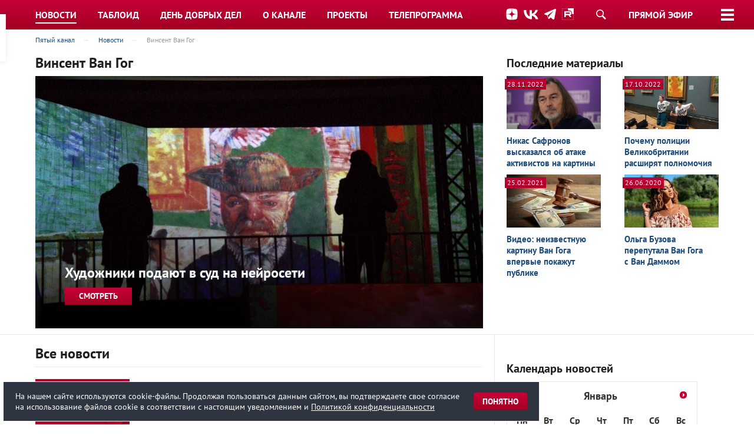

--- FILE ---
content_type: text/html; charset=UTF-8
request_url: https://www.5-tv.ru/news/vinsent-van-gog/
body_size: 23805
content:
        <!DOCTYPE html>
<html lang="ru">
<head>
    <meta http-equiv="X-UA-Compatible" content="IE=edge">
    <meta charset="UTF-8">
    <meta name="viewport" content="width=1240">
    <title>Пятый канал, Винсент Ван Гог</title>
    <link href="https://img5tv.cdnvideo.ru/shared/fonts/ptsans.css?2fc394a7c0c4ea7c2ed6de075365dbe5c185624a" rel="stylesheet">
    <meta name="description" content="Жесткая конкуренция: художники подают в суд на нейросети. «Они беззащитны»: Никас Сафронов высказался об атаке активистов на картины"/>
    <meta name="keywords" content=""/>
    <meta name="adriverOptions" content="autoLoad:1">
    <meta name=“zen-verification” content=“zRVsSUparZRzxVewY0suLPuyGs8i55QtGcRCX0oZjlyq6flkqnngwAv9SQ1q9K70” />
            <link rel="canonical" href="https://www.5-tv.ru/news/vinsent-van-gog/">
        <link rel="alternate" media="only screen and (max-width: 640px)" href="https://m.5-tv.ru/news/vinsent-van-gog/">
        <link rel="preconnect" href="https://lentainform-sync.rutarget.ru">
<link rel="preconnect" href="https://ysa-static.passport.yandex.ru">
<link rel="preconnect" href="https://yastatic.net">
<link rel="preconnect" href="https://www.gstatic.com">
    <link rel="preconnect" href="https://gum.criteo.com">
    <link rel="preconnect" href="https://matchid.adfox.yandex.ru">
    <link rel="preconnect" href="https://ads.adfox.ru">
    <link rel="preconnect" href="https://ssp.adriver.ru">
    <link rel="preconnect" href="https://banner.hpmdnetwork.ru">
    <link rel="preconnect" href="https://ad.mail.ru">
    <link rel="preconnect" href="https://pb.adriver.ru">

    <link rel="stylesheet" type="text/css" href="https://img5tv.cdnvideo.ru/shared/minify.php?2fc394a7c0c4ea7c2ed6de075365dbe5c185624a&amp;files=/shared/css/styles.css,/shared/js/fe/jquery-ui/jquery-ui.css,/shared/css/fancybox/jquery.fancybox.css,/shared/css/magic.css" />        <script>
        dataLayer = [];
    </script>
                <meta property="og:site_name" content="Пятый канал, Винсент Ван Гог"/>
        <meta property="og:type" content="article"/>
        <meta property="og:image" content="https://img5tv.cdnvideo.ru/webp/shared/files/202301/1_1645375.jpg"/>
        <meta name="twitter:image" content="https://img5tv.cdnvideo.ru/webp/shared/files/202301/1_1645375.jpg">
        <meta property="og:url" content="https://www.5-tv.ru/news/vinsent-van-gog/"/>
        <meta name='Petal-Search-site-verification' content='3cfd0f4b82'/>
    <meta name="twitter:description" content="">
            <link rel="shortcut icon" href="https://img5tv.cdnvideo.ru/shared/img/favicon_24.png">
    <meta name="theme-color" content="#c10027">

            <link rel="amphtml" href="https://m.5-tv.ru/amp/news/vinsent-van-gog/">
    
        <!-- yandex -->
    <script type="text/javascript" charset="utf-8" src="https://yandex.ru/ads/system/adsdk.js"></script>

    <script type="text/javascript" src="https://vk.com/js/api/openapi.js?158"></script>
    <script type="text/javascript">!function () {
            var t = document.createElement("script");
            t.type = "text/javascript", t.async = !0, t.src = "https://vk.com/js/api/openapi.js?160", t.onload = function () {
                VK.Retargeting.Init("VK-RTRG-310991-8mCGm"), VK.Retargeting.Hit()
            }, document.head.appendChild(t)
        }();</script>
    <noscript><img src="https://vk.com/rtrg?p=VK-RTRG-310991-8mCGm" style="position:fixed; left:-999px;" alt=""/></noscript>
    <style>
            .fp-twitter:before {
              content: "\e00c";
              color: transparent;
              background-image: url("data:image/svg+xml,%3Csvg viewBox='0 0 24 24' xmlns='http://www.w3.org/2000/svg'%3E%3Cpath d='M20 7.539a6.56 6.56 0 0 1-1.885.517 3.294 3.294 0 0 0 1.443-1.816 6.575 6.575 0 0 1-2.085.796 3.283 3.283 0 0 0-5.593 2.994A9.32 9.32 0 0 1 5.114 6.6a3.28 3.28 0 0 0 1.016 4.382 3.274 3.274 0 0 1-1.487-.41v.041a3.285 3.285 0 0 0 2.633 3.218 3.305 3.305 0 0 1-1.482.056 3.286 3.286 0 0 0 3.066 2.28A6.585 6.585 0 0 1 4 17.524 9.291 9.291 0 0 0 9.032 19c6.038 0 9.34-5 9.34-9.337 0-.143-.004-.285-.01-.425A6.672 6.672 0 0 0 20 7.538z' fill='%23FFF' fill-rule='evenodd'/%3E%3C/svg%3E");
            }

            .fp-facebook:before {
              content: "\e00a";
              color: transparent;
              background-image: url("data:image/svg+xml,%3Csvg viewBox='0 0 24 24' xmlns='http://www.w3.org/2000/svg'%3E%3Cpath d='M13.423 20v-7.298h2.464l.369-2.845h-2.832V8.042c0-.824.23-1.385 1.417-1.385h1.515V4.111A20.255 20.255 0 0 0 14.148 4c-2.183 0-3.678 1.326-3.678 3.76v2.097H8v2.845h2.47V20h2.953z' fill='%23FFF' fill-rule='evenodd'/%3E%3C/svg%3E");
            }

            .fp-vk:before {
              content: "\e00c";
              color: transparent;
              background-image: url("data:image/svg+xml,%3Csvg viewBox='0 0 24 24' fill='none' xmlns='http://www.w3.org/2000/svg'%3E%3Cpath d='M12.878 17.304c-5.411 0-8.695-3.755-8.823-9.994h2.74c.086 4.583 2.171 6.528 3.77 6.925V7.31h2.627v3.954c1.542-.17 3.155-1.97 3.698-3.954h2.584c-.414 2.441-2.17 4.24-3.412 4.983 1.242.6 3.24 2.17 4.011 5.01h-2.84c-.6-1.898-2.07-3.369-4.04-3.569v3.57h-.315Z' fill='%23fff'/%3E%3C/svg%3E");
            }

            .fp-ok:before {
              content: "\e00c";
              color: transparent;
              background-image: url("data:image/svg+xml,%3Csvg viewBox='0 0 24 24' xmlns='http://www.w3.org/2000/svg'%3E%3Cpath d='M11.674 6.536a1.69 1.69 0 00-1.688 1.688c0 .93.757 1.687 1.688 1.687a1.69 1.69 0 001.688-1.687 1.69 1.69 0 00-1.688-1.688zm0 5.763a4.08 4.08 0 01-4.076-4.075 4.08 4.08 0 014.076-4.077 4.08 4.08 0 014.077 4.077 4.08 4.08 0 01-4.077 4.075zm-1.649 3.325a7.633 7.633 0 01-2.367-.98 1.194 1.194 0 011.272-2.022 5.175 5.175 0 005.489 0 1.194 1.194 0 111.272 2.022 7.647 7.647 0 01-2.367.98l2.279 2.28a1.194 1.194 0 01-1.69 1.688l-2.238-2.24-2.24 2.24a1.193 1.193 0 11-1.689-1.689l2.279-2.279' fill='%23FFF' fill-rule='evenodd'/%3E%3C/svg%3E");
            }

            .fp-tg:before {
              content: "\e00c";
              color: transparent;
              background-image: url("data:image/svg+xml,%3Csvg viewBox='0 0 24 24' xmlns='http://www.w3.org/2000/svg'%3E%3Cpath d='M18.92 6.089L4.747 11.555c-.967.388-.962.928-.176 1.168l3.534 1.104 1.353 4.146c.164.454.083.634.56.634.368 0 .53-.168.736-.368.13-.127.903-.88 1.767-1.719l3.677 2.717c.676.373 1.165.18 1.333-.628l2.414-11.374c.247-.99-.378-1.44-1.025-1.146zM8.66 13.573l7.967-5.026c.398-.242.763-.112.463.154l-6.822 6.155-.265 2.833-1.343-4.116z' fill='%23FFF' fill-rule='evenodd'/%3E%3C/svg%3E");
            }

            .flowplayerInsideShare .shareIcon._vk {
              background-color: #07f;
              background-image: url("data:image/svg+xml,%3Csvg viewBox='0 0 24 24' fill='none' xmlns='http://www.w3.org/2000/svg'%3E%3Cpath d='M12.878 17.304c-5.411 0-8.695-3.755-8.823-9.994h2.74c.086 4.583 2.171 6.528 3.77 6.925V7.31h2.627v3.954c1.542-.17 3.155-1.97 3.698-3.954h2.584c-.414 2.441-2.17 4.24-3.412 4.983 1.242.6 3.24 2.17 4.011 5.01h-2.84c-.6-1.898-2.07-3.369-4.04-3.569v3.57h-.315Z' fill='%23fff'/%3E%3C/svg%3E");
            }
            .flowplayerInsideShare .shareIcon._tg {
              background-color: #64a9dc;
              background-image: url("data:image/svg+xml,%3Csvg viewBox='0 0 24 24' xmlns='http://www.w3.org/2000/svg'%3E%3Cpath d='M18.92 6.089L4.747 11.555c-.967.388-.962.928-.176 1.168l3.534 1.104 1.353 4.146c.164.454.083.634.56.634.368 0 .53-.168.736-.368.13-.127.903-.88 1.767-1.719l3.677 2.717c.676.373 1.165.18 1.333-.628l2.414-11.374c.247-.99-.378-1.44-1.025-1.146zM8.66 13.573l7.967-5.026c.398-.242.763-.112.463.154l-6.822 6.155-.265 2.833-1.343-4.116z' fill='%23FFF' fill-rule='evenodd'/%3E%3C/svg%3E");
            }
            .flowplayerInsideShare .shareIcon._ok {
              background-color: #eb722e;
              background-image: url("data:image/svg+xml,%3Csvg viewBox='0 0 24 24' xmlns='http://www.w3.org/2000/svg'%3E%3Cpath d='M11.674 6.536a1.69 1.69 0 00-1.688 1.688c0 .93.757 1.687 1.688 1.687a1.69 1.69 0 001.688-1.687 1.69 1.69 0 00-1.688-1.688zm0 5.763a4.08 4.08 0 01-4.076-4.075 4.08 4.08 0 014.076-4.077 4.08 4.08 0 014.077 4.077 4.08 4.08 0 01-4.077 4.075zm-1.649 3.325a7.633 7.633 0 01-2.367-.98 1.194 1.194 0 011.272-2.022 5.175 5.175 0 005.489 0 1.194 1.194 0 111.272 2.022 7.647 7.647 0 01-2.367.98l2.279 2.28a1.194 1.194 0 01-1.69 1.688l-2.238-2.24-2.24 2.24a1.193 1.193 0 11-1.689-1.689l2.279-2.279' fill='%23FFF' fill-rule='evenodd'/%3E%3C/svg%3E");
            }
            .flowplayerInsideShare .shareIcon._tw {
              background-color: #00aced;
              background-image: url("data:image/svg+xml,%3Csvg viewBox='0 0 24 24' xmlns='http://www.w3.org/2000/svg'%3E%3Cpath d='M20 7.539a6.56 6.56 0 0 1-1.885.517 3.294 3.294 0 0 0 1.443-1.816 6.575 6.575 0 0 1-2.085.796 3.283 3.283 0 0 0-5.593 2.994A9.32 9.32 0 0 1 5.114 6.6a3.28 3.28 0 0 0 1.016 4.382 3.274 3.274 0 0 1-1.487-.41v.041a3.285 3.285 0 0 0 2.633 3.218 3.305 3.305 0 0 1-1.482.056 3.286 3.286 0 0 0 3.066 2.28A6.585 6.585 0 0 1 4 17.524 9.291 9.291 0 0 0 9.032 19c6.038 0 9.34-5 9.34-9.337 0-.143-.004-.285-.01-.425A6.672 6.672 0 0 0 20 7.538z' fill='%23FFF' fill-rule='evenodd'/%3E%3C/svg%3E");
            }
            .fixedMpBlock.is_stuck>.marginTopDoubleBase {
                margin-top: 6rem !important;
            }
        </style>
            <link rel="preload" href="//static.criteo.net/js/ld/publishertag.js" as="script" crossorigin="anonymous">
<script src="https://yandex.ru/ads/system/header-bidding.js" async></script>
<script>
    var adfoxBiddersMap = {
        "adriver": "807287",
        "adfox_adsmart": "1368588",
        "sape": "2372133",
        "bidvol": "1755591",
        "hybrid": "2979094"
    };
    var adUnits = [
        {
            "code": "adfox_151870552923786315",
            "bids": [
                {"bidder": "adriver", "params": {"placementId": "30:5-tv_240x400"}},
                {"bidder": "bidvol", "params": {"placementId": "37200"}},
                {"bidder": "sape", "params": {"placementId": "836034"}},
                {"bidder": "hybrid", "params": {"placementId": "6602ab137bc72f23c0325b20"}},
                {"bidder": "adfox_adsmart", "params": {
                        "p1": "cqgux",
                        "p2": "hhrn"
                    }}
            ],
            "sizes": [[240,400],[300,600]]
        },
        {
            "code": "adfox_151870369628995072",
            "bids": [
                {"bidder": "adriver", "params": {"placementId": "30:5-tv_970x250_top"}},
                {"bidder": "bidvol", "params": {"placementId": "37198"}},
                {"bidder": "sape", "params": {"placementId": "836030"}},
                {"bidder": "hybrid", "params": {"placementId": "6602ab137bc72f23c0325b21"}}
            ],
            "sizes": [[970,250],[728,250],[728,90],[990,90],[990,250]]
        },
        {
            "code": "adfox_151870545996149227",
            "bids": [
                {"bidder": "adriver", "params": {"placementId": "30:5-tv_970x250_mid"}},
                {"bidder": "bidvol", "params": {"placementId": "37199"}},
                {"bidder": "sape", "params": {"placementId": "836033"}},
                {"bidder": "hybrid", "params": {"placementId": "6602ab137bc72f23c0325b22"}},
                {"bidder": "adfox_adsmart", "params": {
                        "pp": "h",
                        "ps": "czbm",
                        "p2": "ul",
                        "puid20": ""
                    }}
            ],
            "sizes": [[970,250],[728,250],[728,90],[990,90],[990,250]]
        },
        {
            "code": "adfox_161243445457797",
            "codeType": "inpage",
            "bids": [
                {"bidder": "sape", "params": {"placementId": "836042"}},
                {"bidder": "bidvol", "params": {"placementId": "37201"}}
            ]
        }

    ];
    var syncPixels = [{
        bidder: "hybrid",
        pixels: [
            "https://www.tns-counter.ru/V13a****idsh_ad/ru/CP1251/tmsec=idsh_dis/",
            "https://www.tns-counter.ru/V13a****idsh_vid/ru/CP1251/tmsec=idsh_5tvru-hbrdis/",
            "https://mc.yandex.ru/watch/66716692?page-url=5tvru%3Futm_source=dis_hybrid_default%26utm_medium=%26utm_campaign=%26utm_content=%26utm_term=&page-ref="+window.location.href
        ]
    }];



    var userTimeout = 2000;
    window.YaHeaderBiddingSettings = {
        biddersMap: adfoxBiddersMap,
        adUnits: adUnits,
        timeout: userTimeout,
        syncPixels: syncPixels
    };
</script>
<script>window.yaContextCb = window.yaContextCb || []</script>
<script src="https://yandex.ru/ads/system/context.js" async></script>    
    <script>
        var adcm_config ={
          id: 7154,
          init: function () {
			window.adcm.call();
		}
        };
    </script>
    <script src='https://tag.digitaltarget.ru/adcm.js' async></script>
</head>

<body class="">
<script>var root = 'https://www.5-tv.ru/';
    var vfsPath = 'https://img5tv.cdnvideo.ru/shared/files/';</script>
                <div class="wrapper wrapperTypeNew">
            
            <div id="adbanner1">
            <!--AdFox START-->
<!--newctc-->
<!--Площадка: BANNER web/mobile web / 5-tv.ru / 100%x250-->
<!--Категория: <не задана>-->
<!--Тип баннера: Перетяжка-->
<div id="adfox_151870369628995072"></div>
<script>
    window.yaContextCb.push(()=>{
        Ya.adfoxCode.createAdaptive({
            ownerId: 264443,
        containerId: 'adfox_151870369628995072',
            params: {puid21: '1',
            p1: 'bzirv',
            p2: 'fulf',
            puid12: '186109',
            puid4: '5-tv.ru'
            }
        }, ['desktop', 'tablet', 'phone'], {
            tabletWidth: 830,
            phoneWidth: 480,
            isAutoReloads: false
        })
    })
</script>        </div>
    










<div class="headerTypeNew2 headerFixer">
    <header role="banner" class="header">
        <nav role="navigation" class="nav" style="">
        <div class="container" style="">
                <div class="headerLogo">
                    <div><a href="https://www.5-tv.ru/" data-dlevent="header-logo"><img src="https://img5tv.cdnvideo.ru/shared/img/logo_2023.svg" width="80" height="80" alt="Пятый канал"></a></div>
                </div>
                <div class="headerSide">
                    <noindex>
                        <p class="_links">
                            <a href="https://dzen.ru/5-tv.ru?invite=true" target="_blank" rel="nofollow">
                                <img src="https://img5tv.cdnvideo.ru/shared/img/icn_dz.svg?v=2" width="20" height="20" alt="Дзен">
                            </a>
                            <a href="http://vk.com/tv5" target="_blank" rel="nofollow" data-dlevent="header-social">
                                <img src="https://img5tv.cdnvideo.ru/shared/img/icn_vk.svg?v=2" width="25" height="20" alt="ВКонтакте">
                            </a>
                            <a href="https://t.me/tv5ru" target="_blank" rel="nofollow">
                                <img src="https://img5tv.cdnvideo.ru/shared/img/icn_tg.svg?v=2" width="20" height="20" alt="Телеграм">
                            </a>
                            <a href="https://rutube.ru/channel/23874664/" target="_blank" rel="nofollow">
                                <img src="https://img5tv.cdnvideo.ru/shared/img/icn_rutube_new.svg" width="20" height="20" alt="Rutube">
                            </a>
                        </p>
                    </noindex>
                </div>
                <div class="inputSearch"><a href="https://www.5-tv.ru/search/" rel="nofollow" title="Поиск"></a></div>
                <div class="headerLive"><a href="https://www.5-tv.ru/live/" rel="tag" data-dlevent="header-live">Прямой эфир</a></div>
                                    <div id="headerButton"><span></span></div>
                                <ul class="mainNav" itemscope="itemscope" itemtype="http://schema.org/SiteNavigationElement">
                                            
                                                                                <li  class="_active">
                                <a href="https://www.5-tv.ru/news/"
                                   target="_self"
                                   rel="tag"
                                   title="Новости"
                                   itemprop="url"
                                                                            data-dlevent="header-news"
                                    >
                                    <span itemprop="name">Новости</span>
                                </a>
                            </li>
                                                                                <li >
                                <a href="https://www.5-tv.ru/tabloid/"
                                   target="_self"
                                   rel="tag"
                                   title="Таблоид"
                                   itemprop="url"
                                                                            data-dlevent="header-tabloid"
                                    >
                                    <span itemprop="name">Таблоид</span>
                                </a>
                            </li>
                                                                                <li >
                                <a href="https://www.5-tv.ru/ddd/"
                                   target="_self"
                                   rel="tag"
                                   title="День добрых дел"
                                   itemprop="url"
                                    >
                                    <span itemprop="name">День добрых дел</span>
                                </a>
                            </li>
                                                                                <li >
                                <a href="https://www.5-tv.ru/about/"
                                   target="_self"
                                   rel="tag"
                                   title="О канале"
                                   itemprop="url"
                                    >
                                    <span itemprop="name">О канале</span>
                                </a>
                            </li>
                                                                                <li >
                                <a href="https://www.5-tv.ru/projects/"
                                   target="_self"
                                   rel="tag"
                                   title="Проекты"
                                   itemprop="url"
                                                                            data-dlevent="header-projects"
                                    >
                                    <span itemprop="name">Проекты</span>
                                </a>
                            </li>
                                                                                <li >
                                <a href="https://www.5-tv.ru/schedule/"
                                   target="_self"
                                   rel="tag"
                                   title="Телепрограмма"
                                   itemprop="url"
                                                                            data-dlevent="header-teleprogramma"
                                    >
                                    <span itemprop="name">Телепрограмма</span>
                                </a>
                            </li>
                                                            </ul>
            </div>
        </nav>
    </header>
    <div class="inputSearchDropdown">
        <form action="https://www.5-tv.ru/search/">
            <input type="text" name="q">
            <button type="submit"></button>
        </form>
    </div>
            <div class="mainMenuDropdown" style="display: none;">
            <div class="container">
                <div class="row">
                                                                <div class="col3">
                                                            
                                    <h4><a class="cBack" href="/projects/">Проекты</a></h4>
                                    <ul class="flatList antiTopHalfBase">
                                                                                    <li><a href="https://www.5-tv.ru/projects/1000152/otlicnaa-zizn/" title="">ОтЛичная жизнь</a></li>
                                                                                    <li><a href="https://www.5-tv.ru/projects/1000102/alye-parusa/" title="">Алые паруса</a></li>
                                                                                    <li><a href="https://secrets-scarletsails.ru/" title="">Секреты «Алых парусов»</a></li>
                                                                                    <li><a href="https://www.5-tv.ru/projects/1000094/izvestia/" title="">Известия</a></li>
                                                                                    <li><a href="https://www.5-tv.ru/projects/1000095/izvestia-glavnoe/" title="">Известия. Главное</a></li>
                                                                                    <li><a href="https://www.5-tv.ru/projects/1000097/den-dobryh-del/" title="">День добрых дел</a></li>
                                                                                    <li><a href="https://www.5-tv.ru/projects/1000096/den-angela/" title="">День ангела</a></li>
                                                                                    <li><a href="https://www.5-tv.ru/projects/1000154/oni-potrasli-mir/" title="">Они потрясли мир</a></li>
                                                                                    <li><a href="https://www.5-tv.ru/projects/1000098/svetskaa-hronika/" title="">Светская хроника</a></li>
                                                                                    <li><a href="https://www.5-tv.ru/projects/1000148/znanie-sila/" title="">Знание-сила</a></li>
                                                                                    <li><a href="https://www.5-tv.ru/projects/1000100/moe-rodnoe/" title="">Моё родное</a></li>
                                                                            </ul>
                                                                                            
                                    <h4><a class="cBack" href="/about/">О канале</a></h4>
                                    <ul class="flatList antiTopHalfBase">
                                                                                    <li><a href="https://www.5-tv.ru/about/today/" title="">Пятый сегодня</a></li>
                                                                                    <li><a href="https://www.5-tv.ru/news/channel-news/" title="">Новости канала</a></li>
                                                                                    <li><a href="https://www.5-tv.ru/about/press/" title="">Пресса о канале</a></li>
                                                                                    <li><a href="https://www.5-tv.ru/about/rss/" title="">RSS-потоки</a></li>
                                                                                    <li><a href="https://m.5-tv.ru/" title="">Мобильная версия</a></li>
                                                                                    <li><a href="https://mbs.media/ " title="">Вещание в России и за рубежом</a></li>
                                                                            </ul>
                                                                                    </div>
                                            <div class="col3">
                                                            
                                    <h4><a class="cBack" href="/films/">Кино и сериалы</a></h4>
                                    <ul class="flatList antiTopHalfBase">
                                                                                    <li><a href="https://www.5-tv.ru/projects/1000117/sled/" title="">След</a></li>
                                                                                    <li><a href="https://www.5-tv.ru/films/detectivy/" title="">Детективы</a></li>
                                                                                    <li><a href="https://www.5-tv.ru/projects/1000115/uslovnyj-ment/" title="">Условный мент</a></li>
                                                                                    <li><a href="https://www.5-tv.ru/projects/1000112/bars/" title="">Барс</a></li>
                                                                                    <li><a href="https://www.5-tv.ru/projects/1000113/velikolepnaa-paterka/" title="">Великолепная пятерка</a></li>
                                                                                    <li><a href="https://www.5-tv.ru/spetsy/" title="">Спецы</a></li>
                                                                                    <li><a href="https://www.5-tv.ru/projects/1000109/strazi/" title="">Стражи Отчизны</a></li>
                                                                                    <li><a href="https://www.5-tv.ru/projects/1000114/est-nuansy/" title="">Есть нюансы</a></li>
                                                                                    <li><a href="https://www.5-tv.ru/aquatoria/" title="">Акватория</a></li>
                                                                                    <li><a href="https://www.5-tv.ru/mm/" title="">Майор и магия</a></li>
                                                                                    <li><a href="https://www.5-tv.ru/motiv/" title="">Мотив преступления</a></li>
                                                                                    <li><a href="https://www.5-tv.ru/projects/1000111/svoi/" title="">Свои</a></li>
                                                                                    <li><a href="https://www.5-tv.ru/sl/" title="">Следствие любви</a></li>
                                                                                    <li><a href="https://www.5-tv.ru/strast/" title="">Страсть</a></li>
                                                                                    <li><a href="https://www.5-tv.ru/fear/" title="">Страх в твоем доме</a></li>
                                                                                    <li><a href="https://www.5-tv.ru/rabota/" title="">Такая работа</a></li>
                                                                                    <li><a href="https://www.youtube.com/user/5TVRussia/playlists?sort=dd&view=50&shelf_id=13" title="">Кино и сериалы на Пятом</a></li>
                                                                                    <li><a href="#" title=""></a></li>
                                                                            </ul>
                                                                                            
                                    <h4><a class="cBack" href="/about/b2b/">Для рекламодателей</a></h4>
                                    <ul class="flatList antiTopHalfBase">
                                                                                    <li><a href="https://www.5-tv.ru/about/numbers/" title="">Цифры дня</a></li>
                                                                                    <li><a href="#" title=""></a></li>
                                                                                    <li><a href="https://www.5-tv.ru/about/b2b/" title="">Новости для рекламодателей</a></li>
                                                                            </ul>
                                                                                    </div>
                                            <div class="col3">
                                                            
                                    <h4><a class="cBack" href="#">Прямой эфир</a></h4>
                                    <ul class="flatList antiTopHalfBase">
                                                                                    <li><a href="https://www.5-tv.ru/live/" title="">Пятый канал</a></li>
                                                                                    <li><a href="https://www.5-tv.ru/radio/" title="">Радио «Петербург»</a></li>
                                                                            </ul>
                                                                                            
                                    <h4><a class="cBack" href="/all-videos/">Видеобанк</a></h4>
                                    <ul class="flatList antiTopHalfBase">
                                                                            </ul>
                                                                                    </div>
                                            <div class="col3">
                                                            
                                    <h4><a class="cBack" href="https://www.5-tv.ru/innfopovod/">Обратная связь</a></h4>
                                    <ul class="flatList antiTopHalfBase">
                                                                            </ul>
                                                                                    </div>
                                                                <noindex>
                            <div class="col3">
                                <p class="h6">Подключайся!</p>
                                <p class="marginBottomBase"><a
                                        href="http://vk.com/tv5" rel="nofollow" target="_blank" class="marginRightHalfBase"><img src="https://img5tv.cdnvideo.ru/shared/files/202203/2831_1489139.png"
                                                                                                                              alt="ВКонтакте"></a><a
                                        href="https://zen.yandex.ru/5-tv.ru" rel="nofollow" target="_blank" class="marginRightHalfBase"><img src="https://img5tv.cdnvideo.ru/shared/files/202203/2831_1485948.png"
                                                                                                                              alt="Яндекс Дзен"></a><a
                                        href="https://rutube.ru/channel/23874664/" rel="nofollow" target="_blank" class="marginRightHalfBase"><img src="https://img5tv.cdnvideo.ru/shared/files/202306/3146_1732155.png"
                                                                                                                              alt="Rutube"></a><a
                                        href="https://ok.ru/ok5tv" rel="nofollow" target="_blank" class="marginRightHalfBase"><img src="https://img5tv.cdnvideo.ru/shared/files/201703/2831_459788.png"
                                                                                                                              alt="Одноклассники"></a><a
                                        href="https://t.me/tv5ru" rel="nofollow" target="_blank" class="marginRightHalfBase"><img src="https://img5tv.cdnvideo.ru/shared/files/202007/2831_1143621.png"
                                                                                                                              alt="Телеграм"></a>                                    </p>                            </div>
                        </noindex>
                                    </div>
            </div>
        </div>
    </div>            <main role="main" class="main">
                                                <div class="container">
            
        <ol itemscope itemtype="https://schema.org/BreadcrumbList" class="metaList _breadcrumbs fsSmall">
                                            <li itemprop="itemListElement" itemscope itemtype="https://schema.org/ListItem">
                                            <a itemtype="https://schema.org/Thing" itemscope itemid="https://www.5-tv.ru/" itemprop="item" href="https://www.5-tv.ru/"
                           rel="up"
                           title="Пятый канал" data-dlevent="breadcrumbs">
                            <span itemprop="name">Пятый канал</span>
                        </a>
                                        <meta itemprop="position" content="1"/>
                </li>
                                                            <li itemprop="itemListElement" itemscope itemtype="https://schema.org/ListItem">
                                            <a itemtype="https://schema.org/Thing" itemscope itemid="https://www.5-tv.ru/news/" itemprop="item" href="https://www.5-tv.ru/news/"
                           rel="tag"
                           title="Новости" data-dlevent="breadcrumbs">
                            <span itemprop="name">Новости</span>
                        </a>
                                        <meta itemprop="position" content="2"/>
                </li>
                                                            <li itemprop="itemListElement" itemscope itemtype="https://schema.org/ListItem">
                                                                    <span itemid="https://www.5-tv.ru/news/vinsent-van-gog/" itemtype="http://schema.org/Thing" itemscope itemprop="item">
                            <span itemprop="name">Винсент Ван Гог</span>
                        </span>
                                        <meta itemprop="position" content="3"/>
                </li>
                                    </ol>
                        <div class="row marginTopHalfBase marginBottomHalfBase">
            <div class="col8">
                                    <h1>Винсент Ван Гог</h1>
                                <a href="https://www.5-tv.ru/news/416965/zestkaa-konkurencia-hudozniki-podaut-vsud-nanejroseti/" class="linkBlock">
                    <div class="promoImage imageZoomOnHover">
                        <div class="image">
                            <picture>
                                <img loading="lazy" src="https://img5tv.cdnvideo.ru/webp/shared/files/202301/1_1645376.jpg" alt="Жесткая конкуренция: художники подают в суд на нейросети">
                            </picture>
                        </div>
                                                                                    <h3 class="link">Художники подают в суд на нейросети</h3>
                                                        <button>СМОТРЕТЬ</button>
                                            </div>
                </a>
            </div>
            <div class="col4">
                <h3>Последние материалы</h3>
                                    <div class="row fsMedium">
                                                    <div class="col2">
                                <a href="https://www.5-tv.ru/news/411072/oni-bezzasitny-nikas-safronov-vyskazalsa-obatake-aktivistov-nakartiny/" class="linkBlock">
                                    <span style="background-image: url(https://img5tv.cdnvideo.ru/webp/shared/files/202211/1_1620284.jpg)" class="image">
                                        <picture>
                                            <img loading="lazy" src="https://img5tv.cdnvideo.ru/webp/shared/files/202211/1_1620284.jpg" alt="«Они беззащитны»: Никас Сафронов высказался об атаке активистов на картины">
                                        </picture>
                                        <span class="labl _onImgTop fsSmall">28.11.2022</span>
                                    </span>
                                    <p class="fsText">
                                                                                    <strong class="link">Никас Сафронов высказался об атаке активистов на картины</strong>
                                                                            </p>
                                </a>
                            </div>
                                                    <div class="col2">
                                <a href="https://www.5-tv.ru/news/405880/britanskaa-policia-budet-zestce-rabotat-posle-incidenta-skartinoj-van-goga/" class="linkBlock">
                                    <span style="background-image: url(https://img5tv.cdnvideo.ru/webp/shared/files/202210/1_1598767.jpg)" class="image">
                                        <picture>
                                            <img loading="lazy" src="https://img5tv.cdnvideo.ru/webp/shared/files/202210/1_1598767.jpg" alt="Британская полиция будет жестче работать после инцидента с картиной Ван Гога">
                                        </picture>
                                        <span class="labl _onImgTop fsSmall">17.10.2022</span>
                                    </span>
                                    <p class="fsText">
                                                                                    <strong class="link">Почему полиции Великобритании расширят полномочия</strong>
                                                                            </p>
                                </a>
                            </div>
                                            </div>
                                    <div class="row fsMedium">
                                                    <div class="col2">
                                <a href="https://www.5-tv.ru/news/333102/neizvestnuu-kartinu-van-goga-vpervye-pokazut-publike-ivskore-prodadut/" class="linkBlock linkListVideo">
                                    <span style="background-image: url(https://img5tv.cdnvideo.ru/webp/shared/files/202102/1_1274345.jpg)" class="image">
                                        <picture>
                                            <img loading="lazy" src="https://img5tv.cdnvideo.ru/webp/shared/files/202102/1_1274345.jpg" alt="Неизвестную картину Ван Гога впервые покажут публике и вскоре продадут">
                                        </picture>
                                        <span class="labl _onImgTop fsSmall">25.02.2021</span>
                                    </span>
                                    <p class="fsText">
                                                                                    <strong class="link">Видео: неизвестную картину Ван Гога впервые покажут публике</strong>
                                                                            </p>
                                </a>
                            </div>
                                                    <div class="col2">
                                <a href="https://www.5-tv.ru/news/301666/olga-buzova-pereputala-van-goga-svan-dammom-vovrema-posesenia-muzea/" class="linkBlock">
                                    <span style="background-image: url(https://img5tv.cdnvideo.ru/webp/shared/files/202006/1_1128612.jpg)" class="image">
                                        <picture>
                                            <img loading="lazy" src="https://img5tv.cdnvideo.ru/webp/shared/files/202006/1_1128612.jpg" alt="Ольга Бузова перепутала Ван Гога с Ван Даммом во время посещения музея">
                                        </picture>
                                        <span class="labl _onImgTop fsSmall">26.06.2020</span>
                                    </span>
                                    <p class="fsText">
                                                                                    <strong class="link">Ольга Бузова перепутала Ван Гога с Ван Даммом</strong>
                                                                            </p>
                                </a>
                            </div>
                                            </div>
                            </div>
        </div>

            </div>
                    <hr class="flat">
            
    <div class="container">
        <div class="row">
            <div class="col8">
                                                    <h2 class="marginTopBase">Все новости</h2>
                                <hr class="_alt marginTopHalfBase">
                                                                                            <div class="clear">
                        <a style="width: 160px" href="https://www.5-tv.ru/news/178486/" class="floatLeft">
                            <span class="image">
                                <picture>
                                    <img loading="lazy" src="https://img5tv.cdnvideo.ru/shared/img/og_template.png" alt="Найдена новая картина Винсента Ван Гога">
                                </picture>
                                <noindex>
                                    <span class="labl _onImgTop fsSmall">
                                                                                    17.01.2018                                                                            </span>
                                </noindex>
                            </span>
                        </a>
                        <div class="overflowHidden">
                                                            <h2 class="flat fsBig link">
                                    <a href="https://www.5-tv.ru/news/178486/">                                        <strong>Найдена новая картина Винсента Ван Гога</strong>
                                    </a>
                                </h2>
                                                        <p>На небольшой зарисовке изображён знаменитый холм Монмартр. Однако, неожиданное открытие привело исследователей ко второй картине, которая также может принадлежать кисти нидерландского мастера.</p>
                            <p class="fsSmall">
                                <a href="https://www.5-tv.ru/news/list/culture/" rel="tag" class="labl fsSmall">Культура</a>                                 <a href="/news/list/?type=19" class="labl _alt">Видео</a>                                                                <noindex>
                                    <span class="views-counter">
                                        <img class="icon" src="https://img5tv.cdnvideo.ru/shared/img/icn_view.svg" width="20" height="12" alt="">192                                    </span>
                                    <noindex>
                                                                    </p>
                        </div>
                                            </div>
                    <hr class="_alt marginTopHalfBase">
                

                <p class="floatRight cFade">Всего новостей: <span class="cText">6</span></p>
                            </div>
            <div class="col4 _borderLeft">
                <h3 class="marginTopSidebar">Календарь новостей</h3>
                                                        <div id="datepicker" class="marginBottomBase datepicker--year-only" data-type="news"
                                                    data-day="22.01.2026"
                                                 data-category-id="1"
                         data-url="https://www.5-tv.ru/news/list/">
                    </div>
                
                                    <hr class="_wide _right">
                                            <h2>Последние новости</h2>
                                                    <div class="timeListConceal _right _scroll scrollingVert">
    <div class="scrollingVertWrap">
        <div class="scrollingVertBody">
                            <a href="https://www.5-tv.ru/news/5053994/ldpr-predlozila-vvesti-amnistiu-dla-ranee-vvezennogo-oborudovania-dla-majninga/" class="linkBlock">
                    <dl class="timeList">
                        <dt>16:26</dt>
                        <dd class="link">ЛДПР предложила ввести амнистию для ранее ввезенного оборудования для майнинга</dd>
                    </dl>
                </a>
                            <a href="https://www.5-tv.ru/news/5053897/ostorozno-sosulki-peterburzcy-boatsa-vyhodit-izdoma-izza-padausej-skrys-naledi/" class="linkBlock">
                    <dl class="timeList">
                        <dt>16:25</dt>
                        <dd class="link"><span class="iconVideo"></span>Осторожно, сосульки! Петербуржцы боятся выходить из дома из-за падающей с крыш наледи</dd>
                    </dl>
                </a>
                            <a href="https://www.5-tv.ru/news/5053990/prilozenie-vk-video-preodolelo-otmetku-v100mln-ustanovok/" class="linkBlock">
                    <dl class="timeList">
                        <dt>16:13</dt>
                        <dd class="link">Приложение «VK Видео» преодолело отметку в 100 млн установок</dd>
                    </dl>
                </a>
                            <a href="https://www.5-tv.ru/news/5053974/trogatelnaa-istoria-olubvi-ivzroslenii-vysel-trejler-filma-pervaa/" class="linkBlock">
                    <dl class="timeList">
                        <dt>16:10</dt>
                        <dd class="link">Трогательная история о любви и взрослении: вышел трейлер фильма «Первая»</dd>
                    </dl>
                </a>
                            <a href="https://www.5-tv.ru/news/5053981/narusili-principy-arestov-nacopery-ukrainy-uvolat-izza-lebedinogo-ozera/" class="linkBlock">
                    <dl class="timeList">
                        <dt>16:02</dt>
                        <dd class="link">Нарушили принципы: артистов Национальной оперы Украины уволят из-за «Лебединого озера»</dd>
                    </dl>
                </a>
                            <a href="https://www.5-tv.ru/news/5053982/vtailande-nemeckij-turist-ukral-nalicnye-itapocki-izspasalona-aii/" class="linkBlock">
                    <dl class="timeList">
                        <dt>15:58</dt>
                        <dd class="link">В Таиланде немецкий турист украл наличные и тапочки <span class="noWrap">из спа-салона</span></dd>
                    </dl>
                </a>
                            <a href="https://www.5-tv.ru/news/5053976/ocen-lublu-aleksandr-petrov-rasskazal-obotnoseniah-stesej/" class="linkBlock">
                    <dl class="timeList">
                        <dt>15:54</dt>
                        <dd class="link">«Очень люблю»: Александр Петров рассказал об отношениях с тещей</dd>
                    </dl>
                </a>
                            <a href="https://www.5-tv.ru/news/5053983/naostrove-sulavesi-vindonezii-obnaruzen-drevnejsij-naskalnyj-risunok/" class="linkBlock">
                    <dl class="timeList">
                        <dt>15:40</dt>
                        <dd class="link">На острове Сулавеси в Индонезии обнаружен древнейший наскальный рисунок</dd>
                    </dl>
                </a>
                            <a href="https://www.5-tv.ru/news/5053980/net-nicego-nevozmoznogo-olga-orlova-zabrala-rebenka-ipokinula-muza/" class="linkBlock">
                    <dl class="timeList">
                        <dt>15:36</dt>
                        <dd class="link">«Нет ничего невозможного»: Ольга Орлова забрала ребенка и покинула мужа</dd>
                    </dl>
                </a>
                            <a href="https://www.5-tv.ru/news/5053979/znal-sekrety-muzcina-pritvoralsa-pilotom-ibesplatno-putesestvoval-aii/" class="linkBlock">
                    <dl class="timeList">
                        <dt>15:30</dt>
                        <dd class="link">Знал секреты: мужчина притворялся пилотом и бесплатно путешествовал </dd>
                    </dl>
                </a>
                            <a href="https://www.5-tv.ru/news/5053952/sem-sekund-bez-gravitacii-poavilas-novaa-teoria-okonce-sveta-vavguste-2026-aii/" class="linkBlock">
                    <dl class="timeList">
                        <dt>15:22</dt>
                        <dd class="link">Семь секунд без гравитации: появилась новая теория о конце света в августе <span class="noWrap">2026-го</span></dd>
                    </dl>
                </a>
                            <a href="https://www.5-tv.ru/news/5053956/priehali-zapredatelami-vrossii-sorvali-operaciu-moldavskih-specsluzb/" class="linkBlock">
                    <dl class="timeList">
                        <dt>15:15</dt>
                        <dd class="link"><span class="iconVideo"></span>Приехали за предателями: в России сорвали операцию молдавских спецслужб</dd>
                    </dl>
                </a>
                            <a href="https://www.5-tv.ru/news/5053937/kakoe-plate-volockovoj-pomozet-ejvyjti-zamuz/" class="linkBlock">
                    <dl class="timeList">
                        <dt>15:07</dt>
                        <dd class="link">Главное — цвет: какое платье может помочь Волочковой все-таки выйти замуж</dd>
                    </dl>
                </a>
                            <a href="https://www.5-tv.ru/news/5053957/mark-rutte-mog-predlozit-donaldu-trampu-svoj-variant-sdelki-pogrenlandii/" class="linkBlock">
                    <dl class="timeList">
                        <dt>15:03</dt>
                        <dd class="link"><span class="iconVideo"></span>Марк Рютте мог предложить Дональду Трампу свой вариант сделки по Гренландии</dd>
                    </dl>
                </a>
                            <a href="https://www.5-tv.ru/news/5053938/edinstvennyj-barer-uitkoff-ocenil-sansy-namir-naukraine-aii/" class="linkBlock">
                    <dl class="timeList">
                        <dt>14:51</dt>
                        <dd class="link">Единственный барьер: Уиткофф оценил шансы на мир на Украине</dd>
                    </dl>
                </a>
                            <a href="https://www.5-tv.ru/news/5053977/podderzat-palestinu-putin-ovznose-vsovet-mira-izzamorozennyh-aktivov-rf/" class="linkBlock">
                    <dl class="timeList">
                        <dt>14:49</dt>
                        <dd class="link"><span class="iconVideo"></span>Поддержать Палестину: Путин о взносе в «Совет мира» из замороженных активов РФ</dd>
                    </dl>
                </a>
                            <a href="https://www.5-tv.ru/news/5053941/berron-tramp-spas-zensinu-otraspravy-vlondone-aii/" class="linkBlock">
                    <dl class="timeList">
                        <dt>14:45</dt>
                        <dd class="link">Бэррон Трамп спас женщину от расправы в Лондоне</dd>
                    </dl>
                </a>
                            <a href="https://www.5-tv.ru/news/5053959/lihac-vceboksarah-ustroil-gonki-iedva-nesbil-sotrudnika-dps/" class="linkBlock">
                    <dl class="timeList">
                        <dt>14:41</dt>
                        <dd class="link"><span class="iconVideo"></span>Лихач в Чебоксарах устроил гонки и едва не сбил сотрудника ДПС</dd>
                    </dl>
                </a>
                            <a href="https://www.5-tv.ru/news/5053978/onmena-rezet-uborsica-izniznekamskogo-licea-rasskazala-onapadenii/" class="linkBlock">
                    <dl class="timeList">
                        <dt>14:36</dt>
                        <dd class="link"><span class="iconVideo"></span>«Он меня режет»: уборщица из нижнекамского лицея рассказала о нападении</dd>
                    </dl>
                </a>
                            <a href="https://www.5-tv.ru/news/5053940/sekretnyj-obekt-vnezemnogo-proishozdenia-desatiletiami-skryvaut-vssa-aii/" class="linkBlock">
                    <dl class="timeList">
                        <dt>14:28</dt>
                        <dd class="link">Секретный объект внеземного происхождения десятилетиями скрывают в США</dd>
                    </dl>
                </a>
                            <a href="https://www.5-tv.ru/news/5053921/sestoj-sezon-konkursa-sportivnyh-proektov-tyvigre-nacalsa-vmoskve/" class="linkBlock">
                    <dl class="timeList">
                        <dt>14:19</dt>
                        <dd class="link"><span class="iconVideo"></span>Шестой сезон конкурса спортивных проектов «Ты в игре» начался в Москве</dd>
                    </dl>
                </a>
                            <a href="https://www.5-tv.ru/news/5053948/nuzno-kricat-nakusty-gvinet-peltrou-dala-sovety-poborbe-strevoznostu-aii/" class="linkBlock">
                    <dl class="timeList">
                        <dt>14:14</dt>
                        <dd class="link">Нужно кричать на кусты: Гвинет Пэлтроу дала советы по борьбе с тревожностью</dd>
                    </dl>
                </a>
                            <a href="https://www.5-tv.ru/news/5053954/teplo-radost-ivesennee-nastroenie-vysel-tizertrejler-komedii-tulpany/" class="linkBlock">
                    <dl class="timeList">
                        <dt>14:07</dt>
                        <dd class="link">Тепло, радость и весеннее настроение: вышел тизер-трейлер комедии «Тюльпаны»</dd>
                    </dl>
                </a>
                            <a href="https://www.5-tv.ru/news/5053958/tajnoe-stalo-avnym-intimnye-foto-rossianki-utekli-vset-posle-noci-vkursevele/" class="linkBlock">
                    <dl class="timeList">
                        <dt>14:01</dt>
                        <dd class="link"><span class="iconVideo"></span>Тайное стало явным: интимные фото россиянки утекли в сеть после ночи в Куршевеле</dd>
                    </dl>
                </a>
                            <a href="https://www.5-tv.ru/news/5053971/umerla-nadevatyj-den-posle-smerti-brata-poetessa-tatana-lenskaa-aii/" class="linkBlock">
                    <dl class="timeList">
                        <dt>13:48</dt>
                        <dd class="link">Девять дней спустя: вслед за братом ушла из жизни поэтесса Татьяна Ленская</dd>
                    </dl>
                </a>
                            <a href="https://www.5-tv.ru/news/5053821/podkovat-blohu-eto-porusski-pocemu-smekalka-vhodit-vsostav-tvoej-krovi/" class="linkBlock">
                    <dl class="timeList">
                        <dt>13:44</dt>
                        <dd class="link"><span class="iconVideo"></span>Подковать блоху — это по-русски: почему смекалка входит в состав твоей крови</dd>
                    </dl>
                </a>
                            <a href="https://www.5-tv.ru/news/5053972/donald-tramp-podpisal-ustav-soveta-mira/" class="linkBlock">
                    <dl class="timeList">
                        <dt>13:40</dt>
                        <dd class="link">Дональд Трамп подписал устав «Совета мира»</dd>
                    </dl>
                </a>
                            <a href="https://www.5-tv.ru/news/5053942/policejskie-podralis-vrestorane-izza-pesen-sufutinskogo-aii/" class="linkBlock">
                    <dl class="timeList">
                        <dt>13:35</dt>
                        <dd class="link">Полицейские подрались в ресторане из-за песен Шуфутинского</dd>
                    </dl>
                </a>
                            <a href="https://www.5-tv.ru/news/5053955/liza-200126-takaa-nadpis-byla-natakticeskoj-razgruzke-13letnego-danisa/" class="linkBlock">
                    <dl class="timeList">
                        <dt>13:28</dt>
                        <dd class="link">«Лиза 20.01.26»: загадочная надпись на снаряжении школьника из Нижнекамска</dd>
                    </dl>
                </a>
                            <a href="https://www.5-tv.ru/news/5053935/cuzoj-embrion-zensina-rodila-rebenka-kotoryj-neavlaetsa-ejbiologiceskim-aii/" class="linkBlock">
                    <dl class="timeList">
                        <dt>13:21</dt>
                        <dd class="link">Чужой эмбрион: американка родила ребенка, который не является ей биологически родным</dd>
                    </dl>
                </a>
                            <a href="https://www.5-tv.ru/news/5053920/vihr-simvolov-hudoznik-sergej-bugaev-predstavil-vystavku-kvantovyj-rebus/" class="linkBlock">
                    <dl class="timeList">
                        <dt>13:14</dt>
                        <dd class="link"><span class="iconVideo"></span>Вихрь символов: художник Сергей Бугаев представил выставку «Квантовый ребус»</dd>
                    </dl>
                </a>
                            <a href="https://www.5-tv.ru/news/5053939/recept-vecnoj-molodosti-106letnij-muzcina-raskryl-sekret-dolgoletia-aii/" class="linkBlock">
                    <dl class="timeList">
                        <dt>13:09</dt>
                        <dd class="link">Рецепт вечной молодости: 106-летний мужчина раскрыл секрет долголетия</dd>
                    </dl>
                </a>
                            <a href="https://www.5-tv.ru/news/5053953/stalo-izvestno-osostoanii-ranennoj-sotrudnicy-niznekamskoj-skoly/" class="linkBlock">
                    <dl class="timeList">
                        <dt>12:57</dt>
                        <dd class="link">Стало известно о состоянии раненой сотрудницы нижнекамской школы</dd>
                    </dl>
                </a>
                            <a href="https://www.5-tv.ru/news/5053898/darit-iprodavat-zile-vrfrazresat-pobiometrii/" class="linkBlock">
                    <dl class="timeList">
                        <dt>12:53</dt>
                        <dd class="link"><span class="iconVideo"></span>Дарить и продавать жилье в РФ разрешат по биометрии</dd>
                    </dl>
                </a>
                            <a href="https://www.5-tv.ru/news/5053950/pozar-proizosel-nakryse-odnoj-izbasen-elitnogo-zkostrov-vmoskve/" class="linkBlock">
                    <dl class="timeList">
                        <dt>12:47</dt>
                        <dd class="link"><span class="iconVideo"></span>Пожар произошел на крыше одной из башен элитного ЖК «Остров» в Москве</dd>
                    </dl>
                </a>
                            <a href="https://www.5-tv.ru/news/5053947/ktoto-kulibin-aktoto-levsa-ancapnik-orusskih-umelcah/" class="linkBlock">
                    <dl class="timeList">
                        <dt>12:45</dt>
                        <dd class="link">«Кто-то Кулибин, а кто-то Левша»: Ян Цапник о русских умельцах</dd>
                    </dl>
                </a>
                            <a href="https://www.5-tv.ru/news/5053945/posle-1900-peskov-podtverdil-vizit-utkoffa-ikusnera-vmoskvu/" class="linkBlock">
                    <dl class="timeList">
                        <dt>12:39</dt>
                        <dd class="link"><span class="iconVideo"></span>«После 19:00»: Песков подтвердил визит Уткоффа и Кушнера в Москву</dd>
                    </dl>
                </a>
                            <a href="https://www.5-tv.ru/news/5053926/tramp-poobesal-vyplatit-pomillionu-dollarov-zitelam-grenlandii-zaprisoedinenie-kssa-aii/" class="linkBlock">
                    <dl class="timeList">
                        <dt>12:34</dt>
                        <dd class="link">Трамп пообещал выплатить по миллиону долларов жителям Гренландии за присоединение к США</dd>
                    </dl>
                </a>
                            <a href="https://www.5-tv.ru/news/5053936/usel-izzizni-zvezda-filma-dnevnik-bridzit-dzons-donald-duglas-aii/" class="linkBlock">
                    <dl class="timeList">
                        <dt>12:23</dt>
                        <dd class="link">Умер звезда фильма «Дневник Бриджит Джонс» Дональд Дуглас</dd>
                    </dl>
                </a>
                            <a href="https://www.5-tv.ru/news/5053910/tihij-okean-podaet-signal-zemletrasenie-ussa-mozet-zapustit-cep-katastrof-aii/" class="linkBlock">
                    <dl class="timeList">
                        <dt>12:14</dt>
                        <dd class="link">Тихий океан подает сигнал: землетрясение у США может запустить цепь катастроф</dd>
                    </dl>
                </a>
                            <a href="https://www.5-tv.ru/news/5053933/zertv-net-ocevidcy-napadenia-naskolu-vniznekamske-rasskazali-oslucivsemsa/" class="linkBlock">
                    <dl class="timeList">
                        <dt>12:03</dt>
                        <dd class="link"><span class="iconVideo"></span>«Жертв нет»: очевидцы нападения на школу в Нижнекамске рассказали о случившемся</dd>
                    </dl>
                </a>
                            <a href="https://www.5-tv.ru/news/5053915/alkogolnaa-zavisimost-neujdet-otbezalkogolnyh-napitkov/" class="linkBlock">
                    <dl class="timeList">
                        <dt>11:56</dt>
                        <dd class="link">«Привычный стимул»: почему безалкогольные аналоги не помогут победить зависимость</dd>
                    </dl>
                </a>
                            <a href="https://www.5-tv.ru/news/5053944/napavsego-narabotnicu-vskole-niznekamska-podrostka-gospitalizirovali/" class="linkBlock">
                    <dl class="timeList">
                        <dt>11:49</dt>
                        <dd class="link">Напавшего на работницу в школе Нижнекамска подростка госпитализировали</dd>
                    </dl>
                </a>
                            <a href="https://www.5-tv.ru/news/5053886/lekarstvo-vvasej-tarelke-kakoj-produkt-pomogaet-pri-azve-zeludka-irake-zkt/" class="linkBlock">
                    <dl class="timeList">
                        <dt>11:49</dt>
                        <dd class="link">Лекарство в вашей тарелке: какой продукт помогает при язве желудка и раке ЖКТ</dd>
                    </dl>
                </a>
                            <a href="https://www.5-tv.ru/news/5053909/straf-zavodu-nadace-urist-obasnil-vkakih-slucaah-voznikaut-realnye-riski-aii/" class="linkBlock">
                    <dl class="timeList">
                        <dt>11:42</dt>
                        <dd class="link">Штраф «за воду» на даче: юрист объяснил, в каких случаях возникают реальные риски</dd>
                    </dl>
                </a>
                            <a href="https://www.5-tv.ru/news/5053927/neozidannyj-surpriz-naubilej-buzova-okazalas-naodnom-kurorte-sbyvsim/" class="linkBlock">
                    <dl class="timeList">
                        <dt>11:36</dt>
                        <dd class="link">Неожиданный сюрприз на юбилей: Бузова оказалась на одном курорте с бывшим</dd>
                    </dl>
                </a>
                            <a href="https://www.5-tv.ru/news/5053929/krasotka-byla-agata-muceniece-pozalovalas-nalisnij-ves-posle-rodov-aii/" class="linkBlock">
                    <dl class="timeList">
                        <dt>11:30</dt>
                        <dd class="link">«Красотка была»: Агата Муцениеце пожаловалась на лишний вес после родов</dd>
                    </dl>
                </a>
                            <a href="https://www.5-tv.ru/news/5053919/vnovosibirske-zaderzali-sobstvennika-ruhnuvsego-tc/" class="linkBlock">
                    <dl class="timeList">
                        <dt>11:24</dt>
                        <dd class="link"><span class="iconVideo"></span>В Новосибирске задержали собственника рухнувшего ТЦ</dd>
                    </dl>
                </a>
                            <a href="https://www.5-tv.ru/news/5053908/ranse-vyhodnyh-cto-izmenitsa-vgrafike-vyplat-pensij-v2026-godu-aii/" class="linkBlock">
                    <dl class="timeList">
                        <dt>11:19</dt>
                        <dd class="link">Раньше выходных: что изменится в графике выплат пенсий в 2026 году</dd>
                    </dl>
                </a>
                            <a href="https://www.5-tv.ru/news/5053918/putin-dania-vsegda-otnosilas-kgrenlandii-kak-kkolonii/" class="linkBlock">
                    <dl class="timeList">
                        <dt>11:14</dt>
                        <dd class="link"><span class="iconVideo"></span>Как к колонии: Путин указал на отношение Дании к Гренландии</dd>
                    </dl>
                </a>
                            <a href="https://www.5-tv.ru/news/5053914/zahoronenia-sbolee-cem-500-telami-nasli-vkurskoj-oblasti-posle-vtorzenia-vsu/" class="linkBlock">
                    <dl class="timeList">
                        <dt>11:10</dt>
                        <dd class="link">Захоронения с 524 телами обнаружили в Курской области после вторжения ВСУ</dd>
                    </dl>
                </a>
                            <a href="https://www.5-tv.ru/news/5053931/legendarnyj-pianist-igor-bril-ekstrenno-gospitalizirovan-vmoskve/" class="linkBlock">
                    <dl class="timeList">
                        <dt>11:09</dt>
                        <dd class="link">Легендарный пианист Игорь Бриль экстренно госпитализирован в Москве </dd>
                    </dl>
                </a>
                            <a href="https://www.5-tv.ru/news/5053922/cerez-10-dnej-podaem-vsud-advokat-lure-gotovit-novyj-isk-protiv-dolinoj/" class="linkBlock">
                    <dl class="timeList">
                        <dt>11:02</dt>
                        <dd class="link">«Через 10 дней подаем в суд»: адвокат Лурье готовит новый иск против Долиной</dd>
                    </dl>
                </a>
                            <a href="https://www.5-tv.ru/news/5053906/vozrast-pod-kontrolem-voditeli-starse-65-let-mogut-ostatsa-bez-prav-s2026-goda-aii/" class="linkBlock">
                    <dl class="timeList">
                        <dt>10:53</dt>
                        <dd class="link">Возраст под контролем: водители старше 65 лет могут остаться без прав с 2026 года</dd>
                    </dl>
                </a>
                            <a href="https://www.5-tv.ru/news/5053932/napavsij-nasotrudnicu-skoly-vniznekamske-semiklassnik-byl-zaderzan/" class="linkBlock">
                    <dl class="timeList">
                        <dt>10:47</dt>
                        <dd class="link">Напавший на сотрудницу школы в Нижнекамске семиклассник был задержан</dd>
                    </dl>
                </a>
                            <a href="https://www.5-tv.ru/news/5053916/istoria-bez-finala-rassledovanie-zizni-ismerti-hita-ledzera-aii/" class="linkBlock">
                    <dl class="timeList">
                        <dt>10:34</dt>
                        <dd class="link">История без финала: расследование жизни и смерти Хита Леджера</dd>
                    </dl>
                </a>
                            <a href="https://www.5-tv.ru/news/5053928/napadavsim-narabotnicu-vskole-niznekamska-okazalsa-ucenik-7-klassa/" class="linkBlock">
                    <dl class="timeList">
                        <dt>10:28</dt>
                        <dd class="link"><span class="iconVideo"></span>Напавшим на работницу в школе Нижнекамска оказался ученик 7 класса</dd>
                    </dl>
                </a>
                            <a href="https://www.5-tv.ru/news/5053896/prinat-zakonoproekt-ozaprete-ekstradicii-voevavsih-zarfinostrancev/" class="linkBlock">
                    <dl class="timeList">
                        <dt>10:21</dt>
                        <dd class="link"><span class="iconVideo"></span>Принят законопроект о запрете депортации воевавших за РФ иностранцев</dd>
                    </dl>
                </a>
                            <a href="https://www.5-tv.ru/news/5053923/olimpijskij-miska-stal-talismanom-sbornoj-rossii/" class="linkBlock">
                    <dl class="timeList">
                        <dt>10:06</dt>
                        <dd class="link">Олимпийский мишка стал талисманом сборной России</dd>
                    </dl>
                </a>
                            <a href="https://www.5-tv.ru/news/5053925/podrostok-vorvalsa-vskolu-snozom-vniznekamske-iranil-ohrannika/" class="linkBlock">
                    <dl class="timeList">
                        <dt>9:55</dt>
                        <dd class="link">Подросток ворвался в школу с ножом в Нижнекамске и ранил охранника</dd>
                    </dl>
                </a>
                        <p class="alignCenter marginBottomBase"><a href="https://www.5-tv.ru/news/list/" class="button _med fsSmall"><b>ВСЕ НОВОСТИ</b></a>
            </p>
        </div>
    </div>
</div>            
                    
                            </div>
        </div>
    </div>
        

            <hr class="flat">
        <div class="container cont">
        <!--AdFox START-->
<!--newctc-->
<!--Площадка: BANNER web/mobile web / 5-tv.ru / 100%x250 bottom-->
<!--Категория: <не задана>-->
<!--Тип баннера: Перетяжка-->
<div id="adfox_151870545996149227"></div>
<script>
    window.yaContextCb.push(()=>{
        Ya.adfoxCode.createAdaptive({
            ownerId: 264443,
        containerId: 'adfox_151870545996149227',
        lazyLoad: true,
            params: {puid21: '1',
            p1: 'bzopy',
            p2: 'fulf',
            puid12: '186109',
            puid4: '5-tv.ru'
            }
        }, ['desktop', 'tablet', 'phone'], {
            tabletWidth: 830,
            phoneWidth: 480,
            isAutoReloads: false
        })
    })
</script>    </div>










    <hr class="flatTop">

    
            <div class="container">
            <h2><a href="https://www.5-tv.ru/tabloid/">Таблоид</a>
                            </h2>
            <div class="row">
                                    <div class="col6">
                        <a href="https://www.5-tv.ru/tabloid/5053647/zavidujte-molca-kak-vysoko-vzletela-inizko-padala-volockova-za50-let/?from=tabloid" class="linkBlock">
                            <div class="promoImage  _alt2 imageZoomOnHover">
                                <div class="image">
                                    <picture>
                                        <img loading="lazy" src="https://img5tv.cdnvideo.ru/webp/shared/files/202601/1_2462476.jpg" alt="«Завидуйте молча»: как высоко взлетала и низко падала Волочкова за 50 лет">
                                    </picture>
                                </div>
                                <h3 class="link">«Завидуйте молча»: как высоко взлетала и низко падала Волочкова за 50 лет</h3>
                            </div>
                        </a>
                    </div>
                                    <div class="col6">
                        <a href="https://www.5-tv.ru/tabloid/5053673/anetolko-vobla-susenaa-lucsie-citaty-anastasii-volockovoj/?from=tabloid" class="linkBlock">
                            <div class="promoImage  _alt2 imageZoomOnHover">
                                <div class="image">
                                    <picture>
                                        <img loading="lazy" src="https://img5tv.cdnvideo.ru/webp/shared/files/202601/1_2462509.jpg" alt="«Я не только вобла сушеная»: лучшие цитаты Анастасии Волочковой">
                                    </picture>
                                </div>
                                <h3 class="link">«Я не только вобла сушеная»: лучшие цитаты Анастасии Волочковой</h3>
                            </div>
                        </a>
                    </div>
                            </div>
            <div class="row marginTopDoubleBase">
                                    <div class="col3"><a href="https://www.5-tv.ru/tabloid/5053243/perezil-svoego-druga-kak-zivet-obezana-majkla-dzeksona-posle-smerti-pevca/?from=tabloid" class="linkBlock">
                    <span class="image">
                        <picture>
                            <img loading="lazy" src="https://img5tv.cdnvideo.ru/webp/shared/files/202601/1_2461734.jpg" alt="Пережил своего друга: как живет обезьяна Майкла Джексона после смерти певца">
                        </picture>
                        <span class="labl _onImgTop fsSmall">20 янв</span>
                    </span>
                            <p class="fsText"><strong class="link">Пережил своего друга: как живет обезьяна Майкла Джексона после смерти певца</strong></p>
                        </a>
                    </div>
                                    <div class="col3"><a href="https://www.5-tv.ru/tabloid/5053545/vyverty-genetiki-pocemu-deti-byvaut-vyse-roditelej/?from=tabloid" class="linkBlock linkListVideo">
                    <span class="image">
                        <picture>
                            <img loading="lazy" src="https://img5tv.cdnvideo.ru/webp/shared/files/202601/1_2461796.jpg" alt="Выверты генетики: почему дети становятся выше родителей">
                        </picture>
                        <span class="labl _onImgTop fsSmall">20 янв</span>
                    </span>
                            <p class="fsText"><strong class="link">Выверты генетики: почему дети становятся выше родителей</strong></p>
                        </a>
                    </div>
                                    <div class="col3"><a href="https://www.5-tv.ru/tabloid/5052971/besenstvo-uceloveka-cto-delat-srazu-posle-ukusa-zivotnogo-ipervye-simptomy-bolezni/?from=tabloid" class="linkBlock linkListVideo">
                    <span class="image">
                        <picture>
                            <img loading="lazy" src="https://img5tv.cdnvideo.ru/webp/shared/files/202601/1_2458791.jpg" alt="Бешенство у человека: что делать сразу после укуса животного и первые симптомы болезни">
                        </picture>
                        <span class="labl _onImgTop fsSmall">20 янв</span>
                    </span>
                            <p class="fsText"><strong class="link">Бешенство у человека: что делать сразу после укуса животного и первые симптомы болезни</strong></p>
                        </a>
                    </div>
                                    <div class="col3"><a href="https://www.5-tv.ru/tabloid/5052961/vse-pri-nej-krome-muza-idetej-paradoks-odinocestva-olgi-buzovoj/?from=tabloid" class="linkBlock">
                    <span class="image">
                        <picture>
                            <img loading="lazy" src="https://img5tv.cdnvideo.ru/webp/shared/files/202601/1_2459366.jpg" alt="Все при ней — кроме мужа и детей: парадокс одиночества Ольги Бузовой">
                        </picture>
                        <span class="labl _onImgTop fsSmall">19 янв</span>
                    </span>
                            <p class="fsText"><strong class="link">Все при ней — кроме мужа и детей: парадокс одиночества Ольги Бузовой</strong></p>
                        </a>
                    </div>
                            </div>
        </div>
        <hr class="flatTop">
    <img style="position:absolute; left:-9999px;" src="//ad.adriver.ru/cgi-bin/rle.cgi?sid=1&ad=637596&bt=21&pid=2616748&bid=5210417&bn=5210417&rnd=1261709662"  />

<div class="container">
    <div class="row">
                                    <div class="col3">
            <div class="plate colPlate">
                <div class="fsMedium">
                                        <h3><a href="https://www.5-tv.ru/about/numbers/">Цифры дня</a></h3><a href="https://www.5-tv.ru/about/numbers/5053668/novoe-zadanie-novaa-pobeda/" class="linkBlock">
                        <p>
                            <span style="background-image: url(https://img5tv.cdnvideo.ru/webp/shared/files/202601/2826_2462451.jpg)" class="image">
                                <picture>
                                    <img loading="lazy" src="https://img5tv.cdnvideo.ru/webp/shared/files/202601/2826_2462451.jpg">
                                </picture>
                            </span>
                        </p>
                        <p class="fsText link"><b>Новое задание — новая победа!</b></p></a>
                    <p>18 января, по предварительным данным, премьерные серии детектива «Пилигрим-4» стали эфирным событием с долей 9,1% в аудитории «Все 25-59», а это первая строчка национального пьедестала. </p>
                    <p><a href="https://www.5-tv.ru/about/numbers/" class="labl fsSmall">Для рекламодателей</a></p>
                                    </div>
            </div>
        </div>
                                        <div class="col3">
            <div class="plate colPlate">
                <div class="fsMedium">
                                        <h3><a href="https://www.5-tv.ru/news/channel-news/">Новости канала</a></h3><a href="https://www.5-tv.ru/news/5053819/zora-belonog-snova-vne-zakona-patyj-kanal-nacal-semki-novyh-serij-detektiva-izgoj/" class="linkBlock">
                        <p>
                            <span style="background-image: url(https://img5tv.cdnvideo.ru/webp/shared/files/202601/114_2463545.jpg)" class="image">
                                <picture>
                                    <img loading="lazy" src="https://img5tv.cdnvideo.ru/webp/shared/files/202601/114_2463545.jpg">
                                </picture>
                            </span>
                        </p>
                        <p class="fsText link"><b>Жора Белоног снова вне закона: Пятый канал начал съемки новых серий детектива «Изгой»</b></p></a>
                    <p>Пятый канал объявил о старте съемок самой напряженной и эмоциональной части телевизионного хита «Изгой». Четырехсерийка получила название «Схватка». Телезрителей ждет противостояние, в котором ставки будут слишком высоки, а правила — окончательно отменены.</p>
                    <p><a href="https://www.5-tv.ru/news/list/portal/" class="labl fsSmall">5-tv.ru </a></p>
                                    </div>
            </div>
        </div>
                                        <div class="col3">
            <div class="plate colPlate">
                <div class="fsMedium">
                                        <h3><a href="https://www.5-tv.ru/about/press/">Пресса о компании</a></h3><a href="https://www.5-tv.ru/about/press/5052808/patyj-kanal-opredelil-trendy-telesezona-cem-zapomnilsa-uhodasijgod/" class="linkBlock">
                        <p>
                            <span style="background-image: url(https://img5tv.cdnvideo.ru/webp/shared/files/202212/3006_1636082.jpg)" class="image">
                                <picture>
                                    <img loading="lazy" src="https://img5tv.cdnvideo.ru/webp/shared/files/202212/3006_1636082.jpg">
                                </picture>
                            </span>
                        </p>
                        <p class="fsText link"><b>Пятый канал определил тренды телесезона. Чем запомнился уходящий год?</b></p></a>
                    <p>Как сообщает Lenta.ru, 2025 год стал для Пятого канала годом стратегического результата. Телеканал завершает его с полной контентной независимостью, устойчивыми позициями в ТОП федерального эфира, расширенной линейкой собственных детективов и абсолютным рекордом главного выпускного страны.</p>
                    <p><a href="https://www.5-tv.ru/about/press/" class="labl fsSmall">5-tv.ru </a></p>
                                    </div>
            </div>
        </div>
                                                


    <div class="col3 positionRelative"><span style="z-index:10" class="tag positionAbsolute">Реклама</span>
        <div class="plate colPlate">
            <!--AdFox START-->
<!--newctc-->
<!--Площадка: BANNER web/mobile web / 5-tv.ru / 240x400-->
<!--Категория: <не задана>-->
<!--Тип баннера: 240x400/300x600-->
<div id="adfox_151870552923786315" style="margin: 4.4rem auto 0 -10px"></div>
<script>
    window.yaContextCb.push(()=>{
        Ya.adfoxCode.createAdaptive({
            ownerId: 264443,
        containerId: 'adfox_151870552923786315',
            params: {puid21: '1',
            p1: 'bzirn',
            p2: 'fulg',
            puid12: '186109',
            puid4: '5-tv.ru'
            }
        }, ['desktop', 'tablet', 'phone'], {
            tabletWidth: 830,
            phoneWidth: 480,
            isAutoReloads: false
        })
    })
</script>        </div>
    </div>






    <img style="position:absolute; left:-9999px;"
         src="//ad.adriver.ru/cgi-bin/rle.cgi?sid=1&ad=637596&bt=21&pid=2616748&bid=5210417&bn=5210417&rnd=1261709662"/>


                </div>
</div>

        <hr class="flatBottom">
    </main>












<footer role="contentinfo" class="footer">
    <div class="container">
                        <div class="row cont">
            <div class="col6"><img width="27" height="27" src="https://img5tv.cdnvideo.ru/shared/img/logo_small.png?v=2023" alt="" class="blockFloatIcon">
                <div>
                    <p>&copy; АО Телерадиокомпания «Петербург», 1998—2026. Все права защищены.</p>
                                            <ul class="metaList _nosep fsSmall antiTopHalfBase">
                                                            <li><a href="https://www.5-tv.ru/about/site/">Правовая информация</a></li>
                                                            <li><a href="https://www.5-tv.ru/policy/">Политика конфиденциальности</a></li>
                                                            <li><a href="https://www.5-tv.ru/about/address/">Контакты</a></li>
                                                            <li><a href="https://www.5-tv.ru/innfopovod/">Обратная связь</a></li>
                                                    </ul>
                                    </div>
            </div>
            <div class="col3">
                <p class="fsSmall cFade">Используя настоящий сайт, Вы тем самым обязуетесь выполнять условия <a class='cBack' href="/about/agreement/">Соглашения</a>
                    и&nbsp;учитывать информацию, содержащуюся в <a class='cBack' href="/about/notification/">Уведомлении</a>.</p>
            </div>
            <div class="col3"><img width="29" height="28" src="https://img5tv.cdnvideo.ru/shared/img/18.png" alt="18+" class="blockFloatIcon">
                <div>
                    <p class="fsSmall cFade">Внимание! Отдельные видеоматериалы, размещенные на&nbsp;настоящем сайте, могут содержать информацию, предназначен&shy;ную
                        для лиц, достигших 18&nbsp;лет.</p>
                </div>
            </div>
        </div>
        <div class="row cont">
            <div class="col6">
                <p class="flatTop fsSmall cFade">Наименование издания: СМИ сетевое издание 5-tv.ru<br> Учредитель: АО «Телерадиокомпания «Петербург»<br> Главный
                    редактор: Н. В. Ильина<br> Зарегистрировано Федеральной службой по&nbsp;надзору в&nbsp;сфере связи, информационных технологий и&nbsp;массовых
                    коммуникаций. Свидетельство о&nbsp;регистрации ЭЛ&nbsp;№&nbsp;ФС77-69216 от&nbsp;29&nbsp;марта 2017&nbsp;года. <br><a
                            href="https://www.5-tv.ru/about/address/">Адрес и телефон редакции</a></p>
            </div>
            <div class="col3">
                <a href="https://nmg.ru/holdings/pyatyy-kanal/" target="_blank" class="displayInlineBlock antiTopHalfBase"><img src="https://img5tv.cdnvideo.ru/shared/img/nmg.png"
                                                                                                                                alt=""></a> <a
                        href="http://iz.ru" target="_blank" class="displayInlineBlock marginLeftBase"><img src="https://img5tv.cdnvideo.ru/shared/img/izru.png" alt=""></a>
                <div id="cMail" class="displayInlineBlock marginRightHalfBase">
                </div>
            </div>
            <div class="col3"><a href="https://www.sogaz.ru" target="_blank" class="linkBlock footerSogaz"><span>— <span
                                class="link">Партнер Пятого канала</span></span></a></div>
        </div>
    </div>
</footer>
</div>
<script type="text/javascript" src="https://img5tv.cdnvideo.ru/shared/minify.php?2fc394a7c0c4ea7c2ed6de075365dbe5c185624a&amp;files=/shared/js/fe/jquery.js,/shared/js/fe/jquery-ui/jquery-ui.min.js,/shared/js/fe/jquery-ui/jquery.ui.datepicker-ru.js,/shared/js/fe/jquery.easing.js,/shared/js/fe/jquery.mobile.custom.min.js,/shared/js/fe/jquery.fancybox.js,/shared/js/ext/jquery.plugins/jquery.jsonrpc.js,/shared/js/fe/jquery.sticky-kit.min.js,/shared/js/ext/jquery.plugins/jquery.hotkeys.js,/shared/js/fe/magic.js,/shared/js/fe/a.core.2.js,/shared/js/fe/scripts.js,/shared/js/fe/calendar.js,/shared/js/fe/last-news.js"></script><!-- Yandex.Metrika counter -->
<script type="text/javascript" >
    (function(m,e,t,r,i,k,a){m[i]=m[i]||function(){(m[i].a=m[i].a||[]).push(arguments)};
        m[i].l=1*new Date();k=e.createElement(t),a=e.getElementsByTagName(t)[0],k.async=1,k.src=r,a.parentNode.insertBefore(k,a)})
    (window, document, "script", "https://mc.yandex.ru/metrika/tag.js", "ym");

    ym(24254335, "init", {
        clickmap:true,
        trackLinks:true,
        accurateTrackBounce:true,
        webvisor:true
    });
</script>
<noscript><div><img src="https://mc.yandex.ru/watch/24254335" style="position:absolute; left:-9999px;" alt="" /></div></noscript>
<!-- /Yandex.Metrika counter -->
<!--LiveInternet counter--><script type="text/javascript">
        new Image().src = "//counter.yadro.ru/hit;mic_izvestia?r"+
            escape(document.referrer)+((typeof(screen)=="undefined")?"":
                ";s"+screen.width+"*"+screen.height+"*"+(screen.colorDepth?
                screen.colorDepth:screen.pixelDepth))+";u"+escape(document.URL)+
            ";"+Math.random();</script><!--/LiveInternet-->

<img style="position:absolute; left:-9999px;" src="//ad.adriver.ru/cgi-bin/rle.cgi?sid=1&ad=637596&bt=21&pid=2616747&bid=5210246&bn=5210246&rnd=1380730780"  />

<!-- Rating@Mail.ru counter -->
<script type="text/javascript">
    var _tmr = window._tmr || (window._tmr = []);
    _tmr.push({id: "1622896", type: "pageView", start: (new Date()).getTime()});
    (function (d, w, id) {
        if (d.getElementById(id)) return;
        var ts = d.createElement("script"); ts.type = "text/javascript"; ts.async = true; ts.id = id;
        ts.src = (d.location.protocol == "https:" ? "https:" : "http:") + "//top-fwz1.mail.ru/js/code.js";
        var f = function () {var s = d.getElementsByTagName("script")[0]; s.parentNode.insertBefore(ts, s);};
        if (w.opera == "[object Opera]") { d.addEventListener("DOMContentLoaded", f, false); } else { f(); }
    })(document, window, "topmailru-code");
</script><noscript><div>
        <img src="//top-fwz1.mail.ru/counter?id=1622896;js=na" style="border:0;position:absolute;left:-9999px;" alt="" />
    </div></noscript>
<!-- //Rating@Mail.ru counter -->
<!-- tns-counter.ru -->
<script type="text/javascript">
    (function(win, doc, cb){
        (win[cb] = win[cb] || []).push(function() {
            try {
                tnsCountereverest_ru = new TNS.TnsCounter({
                    'account':'everest_ru',
                    'tmsec': 'everest_network'
                });
            } catch(e){}
        });

        var tnsscript = doc.createElement('script');
        tnsscript.type = 'text/javascript';
        tnsscript.async = true;
        tnsscript.src = ('https:' == doc.location.protocol ? 'https:' : 'http:') +
            '//www.tns-counter.ru/tcounter.js';
        var s = doc.getElementsByTagName('script')[0];
        s.parentNode.insertBefore(tnsscript, s);
    })(window, this.document,'tnscounter_callback');
</script>
<script>
    ((counterHostname) => {
        window.MSCounter = {
            counterHostname: counterHostname
        };
        window.mscounterCallbacks = window.mscounterCallbacks || [];
        window.mscounterCallbacks.push(() => {
            msCounterExampleCom = new MSCounter.counter({
                'account':'5_tv',
                'tmsec': '5_tv',
                'autohit' : true
            });
        });

        const newScript = document.createElement('script');
        newScript.async = true;
        newScript.src = `${counterHostname}/ncc/counter.js`;

        const referenceNode = document.querySelector('script');
        if (referenceNode) {
            referenceNode.parentNode.insertBefore(newScript, referenceNode);
        } else {
            document.firstElementChild.appendChild(newScript);
        }
    })('https://tns-counter.ru/');
</script>
<noscript>
    <img src="//www.tns-counter.ru/V13a****everest_ru/ru/UTF-8/tmsec=everest_network/7997208" width="0" height="0" alt="" />
</noscript>
<!--/ tns-counter.ru --><iframe class="relap-runtime-iframe" style="position:absolute;top:-9999px;left:-9999px;visibility:hidden;" srcdoc="<script src='https://relap.io/v7/relap.js' data-relap-token='4ZnhdvJ2YjjFvcbD'></script>"></iframe>
    <div id="Zakon" style="z-index: 10101; position: fixed; bottom: 5px; left: 5px; border: 1px solid #FFF; padding: 15px 135px 15px 20px; font-size: 14px; color: #FFF; background: #2E3541">
        <p style="margin: 0">На нашем сайте используются cookie-файлы. Продолжая пользоваться данным сайтом, вы подтверждаете свое согласие<br>на использование файлов cookie в соответствии с настоящим уведомлением и <a href="https://www.5-tv.ru/policy/" style="color: #FFF; text-decoration: underline">Политикой конфиденциальности</a></p>        <button id="ZakonB" type="button" style="position: absolute; right: 20px; top: 18px; padding: 0 15px; height: 30px; line-height: 30px; font-weight: bold; border-radius: 4px">
            ПОНЯТНО
        </button>
    </div>

    <script>
        document.addEventListener('DOMContentLoaded', () => {
            const zakonButton = document.getElementById('ZakonB');
            const zakon = document.getElementById('Zakon');

            zakonButton.addEventListener('click', () => {
                zakon.style.display = 'none';
                (function (name, value, days) {
                    const date = new Date();
                    date.setTime(date.getTime() + (days * 24 * 60 * 60 * 1000));
                    const expires = "expires=" + date.toUTCString();
                    document.cookie = name + "=" + value + ";" + expires + ";path=/";
                })('cookie_bar_shown', 'true', 30);
            });
        });
    </script>
</body>
</html>    

--- FILE ---
content_type: text/html
request_url: https://tns-counter.ru/nc01a**R%3Eundefined*5_tv/ru/UTF-8/tmsec=5_tv/635355759***
body_size: -71
content:
4F3775086972267FX1769088639:4F3775086972267FX1769088639

--- FILE ---
content_type: text/css; charset=utf-8
request_url: https://img5tv.cdnvideo.ru/shared/minify.php?2fc394a7c0c4ea7c2ed6de075365dbe5c185624a&files=/shared/css/styles.css,/shared/js/fe/jquery-ui/jquery-ui.css,/shared/css/fancybox/jquery.fancybox.css,/shared/css/magic.css
body_size: 119552
content:
* {
    -webkit-box-sizing: border-box;
    box-sizing: border-box;
}
img {
    height: auto;
    max-width: 100%;
    border: 0;
    vertical-align: middle;
}
iframe {
    border: 0;
}
.clear:before,
.wrapper:before,
.row:before,
div.headerTypeNew nav.nav > .container:before,
.tvb:before,
.fixedBlock:before,
.clear:after,
.wrapper:after,
.row:after,
div.headerTypeNew nav.nav > .container:after,
.tvb:after,
.fixedBlock:after {
    content: "";
    display: table;
}
.clear:after,
.wrapper:after,
.row:after,
div.headerTypeNew nav.nav > .container:after,
.tvb:after,
.fixedBlock:after {
    clear: both;
}
html {
    height: 100%;
    font-size: 10px;
    -webkit-text-size-adjust: 100%;
}
body {
    min-width: 1240px;
    margin: 0;
    padding: 0;
    background-position: 50% 0;
    background-repeat: no-repeat;
    background-color: #fff;
}
.wrapper {
    position: relative;
    width: 1240px;
    margin: 0 auto;
    background: #fff;
}
.wrapper.wrapperTypeNew {
    width: 100%;
}
.container {
    width: 1240px;
    padding: 0 40px;
    margin: 0 auto;
}
.container._fluid {
    width: auto;
}
.row {
    position: relative;
    margin-left: -40px;
}
.row._p {
    margin-top: 1rem;
    margin-bottom: 1rem;
}
.row._fluid {
    width: 100%;
    margin-left: 0;
}
.row._reverse > [class^="col"] {
    float: right;
}
[class^="col"] {
    float: left;
    margin-left: 40px;
}
[class^="col"]._borderLeft:before {
    content: "";
    position: absolute;
    top: 0;
    bottom: 0;
    width: 0;
    margin-left: -21px;
    border-left: 1px solid #e7e7e7;
}
.row._fluid > [class^="col"]._borderLeft:before {
    margin-left: -2.2%;
}
[class^="col"]._borderLeft._alt:before {
    border-left-style: dotted;
}
.row._fluid > [class^="col"] {
    margin-left: 4.4%;
}
.row._fluid > [class^="col"]:first-child {
    margin-left: 0;
}
.col1 {
    width: 60px;
}
.offset1 {
    margin-left: 140px;
}
.col2 {
    width: 160px;
}
.offset2 {
    margin-left: 240px;
}
.col3 {
    width: 260px;
}
.offset3 {
    margin-left: 340px;
}
.col4 {
    width: 360px;
}
.offset4 {
    margin-left: 440px;
}
.col5 {
    width: 460px;
}
.offset5 {
    margin-left: 540px;
}
.col6 {
    width: 560px;
}
.offset6 {
    margin-left: 640px;
}
.col7 {
    width: 660px;
}
.offset7 {
    margin-left: 740px;
}
.col8 {
    width: 760px;
}
.offset8 {
    margin-left: 840px;
}
.col9 {
    width: 860px;
}
.offset9 {
    margin-left: 940px;
}
.col10 {
    width: 960px;
}
.offset10 {
    margin-left: 1040px;
}
.col11 {
    width: 1060px;
}
.offset11 {
    margin-left: 1140px;
}
.col12 {
    width: 1160px;
}
.offset12 {
    margin-left: 1240px;
}
.row._fluid > .col1 {
    width: 4.3%;
}
.row._fluid > .offset1 {
    margin-left: 13.1%;
}
.row._fluid > .offset1:first-child {
    margin-left: 8.7%;
}
.row._fluid > .col2 {
    width: 13%;
}
.row._fluid > .offset2 {
    margin-left: 21.8%;
}
.row._fluid > .offset2:first-child {
    margin-left: 17.4%;
}
.row._fluid > .col3 {
    width: 21.7%;
}
.row._fluid > .offset3 {
    margin-left: 30.5%;
}
.row._fluid > .offset3:first-child {
    margin-left: 26.1%;
}
.row._fluid > .col4 {
    width: 30.4%;
}
.row._fluid > .offset4 {
    margin-left: 39.2%;
}
.row._fluid > .offset4:first-child {
    margin-left: 34.8%;
}
.row._fluid > .col5 {
    width: 39.1%;
}
.row._fluid > .offset5 {
    margin-left: 47.9%;
}
.row._fluid > .offset5:first-child {
    margin-left: 43.5%;
}
.row._fluid > .col6 {
    width: 47.8%;
}
.row._fluid > .offset6 {
    margin-left: 56.6%;
}
.row._fluid > .offset6:first-child {
    margin-left: 52.2%;
}
.row._fluid > .col7 {
    width: 56.5%;
}
.row._fluid > .offset7 {
    margin-left: 65.3%;
}
.row._fluid > .offset7:first-child {
    margin-left: 60.9%;
}
.row._fluid > .col8 {
    width: 65.2%;
}
.row._fluid > .offset8 {
    margin-left: 74%;
}
.row._fluid > .offset8:first-child {
    margin-left: 69.6%;
}
.row._fluid > .col9 {
    width: 73.9%;
}
.row._fluid > .offset9 {
    margin-left: 82.7%;
}
.row._fluid > .offset9:first-child {
    margin-left: 78.3%;
}
.row._fluid > .col10 {
    width: 82.6%;
}
.row._fluid > .offset10 {
    margin-left: 91.4%;
}
.row._fluid > .offset10:first-child {
    margin-left: 87%;
}
.row._fluid > .col11 {
    width: 91.3%;
}
.row._fluid > .offset11 {
    margin-left: 100.1%;
}
.row._fluid > .offset11:first-child {
    margin-left: 95.7%;
}
.row._fluid > .col12 {
    width: 100%;
}
.row._fluid > .offset12 {
    margin-left: 108.8%;
}
.row._fluid > .offset12:first-child {
    margin-left: 104.4%;
}
.rowFlex {
    display: -webkit-box;
    display: -ms-flexbox;
    display: flex;
    -webkit-box-orient: horizontal;
    -webkit-box-direction: normal;
    -ms-flex-flow: row wrap;
    flex-flow: row wrap;
    margin-left: -40px;
}
.colFlex {
    -webkit-box-flex: 1;
    -ms-flex: 1 0;
    flex: 1 0;
    margin-left: 40px;
}
body {
    line-height: 1.3;
    font-family: "PT Sans", "Trebuchet MS", sans-serif;
    color: #1f1f1f;
}
body > * {
    font-size: 1.5rem;
}
p,
.p,
h1,
h2,
h3,
h4,
h5,
h6,
.h1,
.h2,
.h3,
.h4,
.h5,
.h6,
ul,
ol,
li,
dl,
dt,
dd {
    padding: 0;
    margin: 1rem 0;
    font-style: normal;
}
blockquote {
    padding: 0;
    margin: 2rem 0 2rem 4rem;
    font-style: italic;
}
h1,
h2,
h3,
h4,
h5,
h6,
.h1,
.h2,
.h3,
.h4,
.h5,
.h6 {
    font-family: "PT Sans", "Trebuchet MS", sans-serif;
    font-size: 2rem;
    line-height: 2.4rem;
    font-weight: bold;
    font-style: normal;
}
h1:not(:first-child),
h2:not(:first-child),
h3:not(:first-child),
h4:not(:first-child),
h5:not(:first-child),
h6:not(:first-child),
.h1:not(:first-child),
.h2:not(:first-child),
.h3:not(:first-child),
.h4:not(:first-child),
.h5:not(:first-child),
.h6:not(:first-child) {
    margin-top: 2rem;
}
h1,
.h1 {
    font-size: 2.4rem;
}
h2,
.h2 {
    font-size: 2.4rem;
}
li {
    margin-left: 2.5em;
}
sup,
sub {
    position: relative;
    top: -0.4em;
    font-size: 0.75em;
    font-weight: normal;
    vertical-align: top;
}
sub {
    top: 0.5em;
    vertical-align: bottom;
}
address {
    display: inline-block;
    font-style: inherit;
}
figure {
    margin: 0;
    padding: 0;
}
hr {
    display: block;
    height: 0;
    padding: 0;
    border: 0;
    border-top: 1px solid #e7e7e7;
    margin: 2rem 0;
    line-height: 0;
}
hr._alt {
    border-style: dotted;
}
hr._wide {
    margin-left: -2rem;
    margin-right: -2rem;
}
hr._left {
    margin-left: -40px;
}
hr._right {
    margin-right: -40px;
}
.blockLabel {
    display: inline-block;
    padding-top: 0.33em;
    margin: 1px 0 0;
}
input,
button,
select,
textarea,
a.button,
label.button {
    margin: 0;
    font-family: "PT Sans", "Trebuchet MS", sans-serif;
    font-size: inherit;
}
input._error,
button._error,
select._error,
textarea._error,
a.button._error,
label.button._error {
    border-color: #b1002b !important;
}
button,
select,
textarea,
input[type="text"],
input[type="password"],
input[type="datetime"],
input[type="datetime-local"],
input[type="date"],
input[type="month"],
input[type="time"],
input[type="week"],
input[type="number"],
input[type="email"],
input[type="url"],
input[type="search"],
input[type="tel"],
input[type="color"],
a.button,
label.button {
    display: inline-block;
    width: 100%;
    height: 2.05em;
    line-height: 1.55em;
    padding: 0.29em 0.5em 0.21em;
    vertical-align: baseline;
    border: 1px solid #989898;
    background-color: #fff;
}
button,
a.button,
label.button {
    width: auto;
    border: 0;
    border-color: transparent;
    cursor: pointer;
    color: #fff;
    background-color: #b1002b;
    background: -webkit-gradient(linear, left top, left bottom, from(#c80039), to(#a30023));
    background: -o-linear-gradient(top, #c80039 0%, #a30023 100%);
    background: linear-gradient(to bottom, #c80039 0%, #a30023 100%);
}
button:hover,
a.button:hover,
label.button:hover {
    color: #fff;
    text-decoration: none;
}
button._succ,
a.button._succ,
label.button._succ {
    background: #008000;
}
button._fade,
a.button._fade,
label.button._fade {
    background-color: #989898;
    background: -webkit-gradient(linear, left top, left bottom, from(#788188), to(#414549));
    background: -o-linear-gradient(top, #788188 0%, #414549 100%);
    background: linear-gradient(to bottom, #788188 0%, #414549 100%);
}
button._light,
a.button._light,
label.button._light {
    color: #7e888b;
    background-color: #f5f5f5;
    background: -webkit-gradient(linear, left top, left bottom, from(#f5f5f5), to(#e7e7e7));
    background: -o-linear-gradient(top, #f5f5f5 0%, #e7e7e7 100%);
    background: linear-gradient(to bottom, #f5f5f5 0%, #e7e7e7 100%);
}
button._med,
a.button._med,
label.button._med {
    height: auto;
    padding: 0.45em 0.8em 0.4em;
}
button._big,
a.button._big,
label.button._big {
    height: auto;
    padding: 0.55em 1em 0.5em;
    font-size: 1.7rem;
}
button::-moz-focus-inner,
a.button::-moz-focus-inner,
label.button::-moz-focus-inner {
    padding: 0;
    border: 0;
}
input[type="checkbox"],
input[type="radio"] {
    margin-right: 0.3em;
    vertical-align: 0.05em;
    cursor: pointer;
}
button[disabled],
input[disabled],
a.button[disabled],
label.button[disabled] {
    opacity: 0.5;
    cursor: default;
}
textarea {
    height: auto;
    padding-top: 0.33em;
    line-height: 1.25;
}
select[multiple],
select[size] {
    height: auto;
}
a,
.link {
    color: #1d4b79;
}
a:link,
.link:link,
a:visited,
.link:visited,
a:active,
.link:active {
    text-decoration: none;
}
a:hover,
.link:hover {
    text-decoration: underline;
}
a.linkBlock,
a.linkInlineBlock {
    display: block;
    color: inherit;
}
a.linkBlock h1,
a.linkInlineBlock h1,
a.linkBlock h2,
a.linkInlineBlock h2,
a.linkBlock h3,
a.linkInlineBlock h3,
a.linkBlock h4,
a.linkInlineBlock h4,
a.linkBlock h5,
a.linkInlineBlock h5,
a.linkBlock h6,
a.linkInlineBlock h6,
a.linkBlock .h1,
a.linkInlineBlock .h1,
a.linkBlock .h2,
a.linkInlineBlock .h2,
a.linkBlock .h3,
a.linkInlineBlock .h3,
a.linkBlock .h4,
a.linkInlineBlock .h4,
a.linkBlock .h5,
a.linkInlineBlock .h5,
a.linkBlock .h6,
a.linkInlineBlock .h6 {
    color: #171717;
}
a.linkBlock .cLink,
a.linkInlineBlock .cLink {
    color: #1d4b79;
}
a.linkBlock:hover,
a.linkInlineBlock:hover {
    text-decoration: none;
}
a.linkBlock:hover .link,
a.linkInlineBlock:hover .link {
    text-decoration: underline;
}
a.linkBlock:hover .link.cFade,
a.linkInlineBlock:hover .link.cFade {
    color: #989898;
}
a.linkInlineBlock {
    display: inline-block;
}
.linkMore {
    padding-right: 0.8em;
    white-space: nowrap;
}
.linkMore:after {
    content: "»";
    position: absolute;
    margin-left: 0.3em;
    text-decoration: none;
    color: #1d4b79;
}
.linkPseudo {
    color: #1d4b79;
}
.linkPseudo > span {
    border-bottom: 1px dashed #1d4b79;
    cursor: pointer;
}
.linkPseudo:hover {
    text-decoration: none;
}
.flatList {
    list-style: none;
}
.flatList > li {
    margin: 0.25rem 0;
}
.metaList {
    list-style: none;
    color: #989898;
}
.metaList._nosep li,
.metaList li._nosep {
    margin-left: 1em;
}
.metaList._nosep li:first-child,
.metaList li._nosep:first-child {
    margin-left: 0;
}
.metaList._nosep li:before,
.metaList li._nosep:before {
    content: none;
}
.metaList._breadcrumbs {
    margin-bottom: 0;
}
.metaList._breadcrumbs li:before {
    content: "→";
}
.metaList li {
    display: inline-block;
    margin: 0;
}
.metaList li:before {
    content: "|";
    margin: 0 1em 0 0.8em;
    color: #e7e7e7;
}
.metaList li:first-child:before {
    content: none;
}
.metaList li._active,
.metaList li._active > a {
    color: #b1002b;
}
.metaList._alt li {
    margin-bottom: 0.6em;
}
.metaList._alt li:after {
    content: "|";
    margin: 0 0.3em 0 0.6em;
    color: #e7e7e7;
}
.metaList._alt li:last-child:after,
.metaList._alt li:before {
    content: none;
}
.firmList {
    list-style: none;
}
.firmList li {
    margin-left: 0.9em;
}
.firmList li:before {
    content: "•";
    float: left;
    margin-left: -0.9em;
    color: inherit;
}
.firmList li._active,
.firmList li._active > a {
    color: #b1002b;
}
.articleList {
    list-style: none;
}
.articleList li {
    margin-left: 2.5em;
}
.articleList li:before {
    content: "•";
    float: left;
    margin-left: -1.05em;
    color: #b1002b;
}
.articleFloatSide {
    float: left;
    width: 560px;
    margin: 0 3rem 1rem 0;
}
.articleFloatSide + * {
    margin-top: 0 !important;
}
.objList {
    margin-left: -2rem;
    list-style: none;
    font-size: 0;
}
.objList > li {
    display: inline-block;
    margin: 1rem 0 1rem 2rem;
    font-size: 1.5rem;
    text-align: center;
    vertical-align: top;
}
.articleQuoteTwitter {
    text-align: center;
}
.articleQuoteTwitter p {
    margin-bottom: 0;
}
.articleQuoteTwitter a {
    display: inline-block;
    padding-left: 21px;
    line-height: 15px;
    font-family: "PT Sans", "Trebuchet MS", sans-serif;
    font-size: 1.2rem;
    text-decoration: none !important;
    color: #2b3541;
    background: url(css/../img/icon_twitter_blue.png) no-repeat 0 50%;
}
.floatLeft {
    float: left;
    margin: 0 2rem 1rem 0;
}
.floatRight {
    float: right;
    margin: 0 0 1rem 2rem;
}
.floatLeftAlt {
    float: left;
    margin: 0 1rem 0 0;
}
.floatRightAlt {
    float: right;
    margin: 0 0 0 1rem;
}
.tableStruct {
    padding: 0;
    margin: 2rem 0;
    border-collapse: collapse;
}
.tableStruct td {
    padding: 0 0 1rem 2rem;
    margin: 0;
}
.tableStruct td:first-child {
    padding-left: 0;
}
.tableData {
    width: 100%;
    margin: 1rem 0;
    border-collapse: collapse;
}
.tableData th,
.tableData td {
    padding: 1rem;
    border: 1px solid #e7e7e7;
    vertical-align: top;
}
.tableData th {
    font-size: 1.4rem;
    font-weight: bold;
    color: #fff;
    background: #7e888b;
    border-color: #989898;
}
.tableData tr:nth-child(odd) {
    background-color: #f5f5f5;
}
.tableData._verticalAlignMiddle th,
.tableData._verticalAlignMiddle td {
    vertical-align: middle;
}
.tableList {
    width: 100%;
    margin: 1rem 0 2rem;
    border-collapse: collapse;
}
.tableList th,
.tableList td {
    padding: 1rem 0 1rem 2rem;
    border-bottom: 1px solid #e7e7e7;
    vertical-align: top;
}
.tableList th:first-child,
.tableList td:first-child {
    padding-left: 0;
}
.tableList th {
    border-width: 4px;
    font-size: 1.4rem;
    font-weight: bold;
    text-align: left;
}
.tableList td:first-child {
    font-size: 1.7rem;
}
.cont {
    margin-top: 2rem;
    margin-bottom: 2rem;
}
.contHalf {
    margin-top: 1rem;
    margin-bottom: 1rem;
}
.contAlt {
    margin-top: 1.5rem;
    margin-bottom: 1.5rem;
}
.plate {
    padding: 0.9rem 2rem;
    background-color: #f5f5f5;
}
.plate._border {
    border: 1px solid #e7e7e7;
}
.plateAlt {
    padding: 1rem 2rem;
    color: #fff;
    background-color: #171717;
}
.plateAlt a,
.plateAlt .link {
    color: inherit;
}
.image {
    position: relative;
    display: block;
    padding-bottom: 56.25%;
    background-repeat: no-repeat;
    background-position: 50% 50%;
    background-size: cover;
}
.image._strip {
    padding-bottom: 29.0322581%;
}
.image._strip075 {
    padding-bottom: 75%;
}
.image picture {
    position: absolute;
    top: 0;
    bottom: 0;
    left: 0;
    right: 0;
}
.image picture img {
    width: 100%;
    height: 100%;
    -o-object-fit: cover;
    object-fit: cover;
}
.imageText {
    position: absolute;
    left: 40px;
    right: 40px;
    top: 50%;
    margin-top: -4rem;
    font-size: 6rem;
    font-weight: bold;
    text-align: center;
    color: #fff;
    text-shadow: 1px 1px 4px rgba(0,0,0,0.75);
}
.imageText a {
    color: inherit;
}
.labl {
    display: inline-block;
    padding: 0.2em 0.25em;
    border: 1px solid transparent;
    margin-right: 0.1em;
    line-height: 1;
    color: #fff;
    background-color: #b1002b;
    background: -webkit-gradient(linear, left top, left bottom, from(#c80039), to(#a30023));
    background: -o-linear-gradient(top, #c80039 0%, #a30023 100%);
    background: linear-gradient(to bottom, #c80039 0%, #a30023 100%);
}
.labl._alt {
    border-color: #7e888b;
    color: #7e888b;
    background: #fff;
}
.labl._onImg {
    position: absolute;
    bottom: 7%;
    left: -0.3rem;
}
.image._strip .labl._onImg {
    left: 40px;
    bottom: 40px;
    padding: 0.35em 0.5em;
    font-size: 2.6rem;
    font-weight: bold;
}
.labl._onImgTop {
    position: absolute;
    top: 5%;
    left: -0.3rem;
}
figure {
    margin: 0;
    padding: 0;
}
figcaption {
    padding: 0;
    margin: 1rem 0;
}
.inserted-image-wrapper figcaption {
    margin: 0;
}
.subscript {
    font-size: 1.5rem;
    color: #7e888b;
}
.inserted-image-wrapper .subscript {
    display: inline-block;
    margin-top: 0.5rem;
    margin-right: 0.35em;
}
.blockTelegram,
.blockFacebook,
.blockTwitter,
.blockVk,
.blockOk,
.blockYandexNews,
.blockYandexZen,
.blockTamTam {
    overflow: hidden;
    padding: 2rem 2rem 2rem 85px;
    font-family: "Times New Roman", Times, serif;
    font-size: 2rem;
    background: #f5f5f5 url(css/../img/telegram.png) no-repeat 2rem 50%;
}
.blockTelegram span,
.blockFacebook span,
.blockTwitter span,
.blockVk span,
.blockOk span,
.blockYandexNews span,
.blockYandexZen span,
.blockTamTam span {
    display: block;
}
.blockTelegram .link,
.blockFacebook .link,
.blockTwitter .link,
.blockVk .link,
.blockOk .link,
.blockYandexNews .link,
.blockYandexZen .link,
.blockTamTam .link {
    float: right;
    width: 220px;
    padding-left: 2rem;
}
.blockFacebook {
    background-color: #edf2fa;
    background-image: url(css/../img/facebook.png);
}
.blockTwitter {
    background-image: url(css/../img/twitter.png);
}
.blockVk {
    background-image: url(css/../img/vkontakte.png);
}
.blockOk {
    background-image: url(css/../img/ok.png);
}
.blockYandexNews {
    background-image: url(css/../img/yandex_news.png);
}
.blockYandexZen {
    background-image: url(css/../img/yandex_zen.png);
}
.blockTamTam {
    background-image: url(css/../img/tamtam.png);
}
.blockMore {
    overflow: hidden;
    padding: 0.9rem 2rem;
    border: 1px solid #e7e7e7;
    margin: 2rem 0;
    background-color: #f5f5f5;
    font-size: 1.5rem;
}
.blockMoreImage {
    float: left;
    max-width: 160px;
    margin: 0 2rem 1rem 0;
}
.blockMoreText {
    overflow: hidden;
}
.blockMore h4 {
    margin-top: 0;
    font-size: 1.7rem;
}
.blockMoreVert {
    overflow: hidden;
    float: left;
    width: 202px;
    margin: 3px 20px 20px 0;
    padding: 12px 20px 13px;
    border: 1px solid #e7e7e7;
    font-size: 1.5rem;
    background: #f5f5f5;
}
.blockMoreVert h4 {
    margin: 0;
    font-size: 1.7rem;
}
.blockMoreVert img {
    max-width: 160px;
    margin: 6px 0 11px;
}
.blockMoreVert p {
    margin: 0;
    line-height: 20px;
}
.blockMoreFirm {
    margin: 3rem 0;
    color: #b1002b;
}
.blockMoreFirm a {
    color: inherit;
    text-decoration: underline;
}
.blockNumbers {
    float: right;
    width: 160px;
    margin: 0 0 20px 20px;
    font-family: "PT Serif", Times, serif;
}
.blockNumbers p {
    margin: 0;
}
.blockNumbers ._number {
    font-size: 6rem;
    line-height: 1;
}
.quotePerson {
    display: block;
    margin: 2rem 5% 3rem;
    font-style: normal;
    text-align: center;
}
.quotePerson:before,
.quotePerson:after {
    content: "";
    display: block;
    height: 0;
    border-top: 1px solid #e7e7e7;
    margin: 2rem 33%;
}
.quotePerson:before {
    position: relative;
    top: 75px;
    margin: 0 20%;
}
.quotePerson cite {
    font-family: "PT Serif", Times, serif;
    font-size: 1.7rem;
    font-style: normal;
    color: #2b3541;
}
.quotePerson img {
    position: relative;
    display: inline-block;
    width: 150px;
    height: 150px;
    border: 20px solid #fff;
    border-radius: 50%;
    margin-bottom: -2rem;
}
.quotePerson img + p {
    margin: 2rem 0;
    font-size: 1.4rem;
    color: #7e888b;
}
.quotePerson img + p + p {
    font-family: "PT Serif", Times, serif;
    font-style: italic;
}
.mulka {
    font-size: 1.1rem;
    color: #b1002b;
}
.icon {
    position: relative;
    top: -0.115em;
    margin-right: 0.3em;
}
.circle {
    border-radius: 50%;
}
.pageBrandingSpace {
    height: 200px;
}
.pageBranding {
    position: fixed;
    left: 0;
    top: 0;
    width: 100%;
    height: 100%;
}
header.header .container {
    position: relative;
    height: 100px;
    color: #2b3541;
    background-color: #fff;
    background-repeat: no-repeat;
    background-position: 50% 0;
}
div.headerTypeNew header.header .container {
    height: 96px;
}
div.headerTypeNew2 header.header .container {
    height: auto;
}
header.header .headerLogo {
    position: absolute;
    top: 0;
    left: 40px;
}
header.header .headerLogo a {
    display: block;
}
div.headerTypeNew header.header .headerLogo {
    top: 24px;
}
header.header .headerLive {
    position: absolute;
    left: 150px;
    top: 23px;
}
div.headerTypeNew header.header .headerLive {
    top: 40px;
}
div.headerTypeNew2 header.header .headerLive {
    left: auto;
    right: 80px;
    top: 14px;
}
header.header .headerLive a {
    display: inline-block;
    padding: 0 4px 0 14px;
    border: solid 1px #fff;
    color: #fff;
    line-height: 23px;
    font-size: 14px;
    font-weight: bold;
    text-transform: uppercase;
    text-decoration: none;
    background: url(css/../img/live_pic.png) no-repeat 5px 49%;
}
div.headerTypeNew header.header .headerLive a {
    padding-left: 17px;
    font-weight: normal;
    color: #2b3541;
    background: url(css/../img/live_pic_new.png) no-repeat 5px 49%;
}
div.headerTypeNew2 header.header .headerLive a {
    border: 0;
    padding-left: 0;
    font-size: 1.6rem;
    background: transparent;
}
div.headerTypeNew2 header.header .headerLive a:hover {
    text-decoration: underline;
}
header.header .headerPlayer {
    position: absolute;
    top: 0;
    left: 130px;
    width: 180px;
    height: 100px;
}
header.header .headerPlayer img {
    width: 180px;
    height: 100px;
}
header.header .headerPlayer + .headerTitle {
    left: 325px;
}
header.header .headerTitle {
    position: absolute;
    top: 65px;
    left: 150px;
}
header.header .headerTitle ._date {
    margin: 0 0 5px;
    font-size: 1.1rem;
    font-weight: bold;
    text-transform: uppercase;
}
header.header .headerTitle ._date span {
    color: #fc0;
}
header.header .headerTitle > ._title {
    margin: 0;
    font-size: 36px;
}
header.header .headerSide {
    float: right;
    width: 260px;
    font-size: 0;
}
div.headerTypeNew header.header .headerSide {
    width: 360px;
    padding-top: 28px;
    text-align: right;
}
div.headerTypeNew2 header.header .headerSide {
    position: absolute;
    width: auto;
    top: 13px;
    right: 277px;
}
div.headerTypeNew2 header.header .headerSide p {
    margin: 0;
}
header.header .headerSide ._links > a {
    display: inline-block;
    margin-right: 10px;
    font-size: 1.5rem;
}
header.header .headerSide ._links > a:last-child {
    margin-right: 9px;
}
div.headerTypeNew header.header .headerSide ._links > a {
    margin-right: 0;
    margin-left: 15px;
}
div.headerTypeNew header.header .headerSide ._links > a.button {
    margin-left: 60px;
}
header.header .headerBranding {
    position: absolute;
    top: 0;
    left: 395px;
}
.inputSearch {
    position: relative;
    width: 260px;
}
header.header .inputSearch {
    margin: 24px 0 10px;
}
header.header .inputSearch p {
    float: left;
    width: 100px;
    margin: 6px 0 0 -100px;
    font-size: 1.1rem;
    font-weight: bold;
    text-transform: uppercase;
}
footer.footer .inputSearch {
    margin: 1rem 0 2.6rem;
}
.inputSearch input {
    padding-right: 1.9em;
    border: 0;
    font-size: 1.4rem;
    border: 1px solid #e7e7e7;
    outline: none;
}
div.headerTypeNew .inputSearch input {
    height: auto;
    padding: 0.4em 2em 0.4em 0.5em;
    border: 1px solid #d3d9e7;
}
.inputSearch button {
    position: absolute;
    top: 1px;
    right: 1px;
    width: 1.8em;
    height: 95%;
    background: #fff url(css/../img/icn_search_red.png) no-repeat 50% 50%;
}
div.headerTypeNew .inputSearch button {
    top: 2px;
    height: 90%;
    background: #fff url(css/../img/icn_search_grey.png) no-repeat 50% 50%;
}
div.headerTypeNew .inputSearch {
    position: absolute;
    top: 11px;
    left: 330px;
    width: 370px;
}
div.headerTypeNew2 .inputSearch {
    position: absolute;
    top: 14px;
    left: 990px;
    margin: 0;
    width: auto;
}
div.headerTypeNew2 .inputSearch a {
    display: block;
    width: 20px;
    height: 20px;
    background: url(css/../img/icn_search.svg) no-repeat 50% 50%;
    background-size: 17px 17px;
}
nav.nav {
    text-transform: uppercase;
    font-weight: bold;
}
div.headerTypeNew nav.nav {
    border-bottom: 4px solid #e7e7e7;
}
div.headerTypeNew2 nav.nav {
    background: -webkit-gradient(linear, left top, left bottom, from(#c70039), to(#a20022));
    background: -o-linear-gradient(top, #c70039 0%, #a20022 100%);
    background: linear-gradient(to bottom, #c70039 0%, #a20022 100%);
}
nav.nav > .container {
    color: #fff;
    background: -webkit-gradient(linear, left top, left bottom, from(#c70039), to(#a20022));
    background: -o-linear-gradient(top, #c70039 0%, #a20022 100%);
    background: linear-gradient(to bottom, #c70039 0%, #a20022 100%);
}
div.headerTypeNew nav.nav > .container {
    color: #2b3541;
    background: #fff;
}
nav.nav .container {
    position: relative;
}
nav.nav .mainNav {
    overflow: hidden;
    margin: 0;
    list-style: none;
    text-align: right;
    font-size: 0;
}
div.headerTypeNew nav.nav .mainNav {
    overflow: visible;
}
nav.nav .mainNav li {
    display: inline-block;
    float: left;
    margin: 0;
    font-size: 1.4rem;
}
div.headerTypeNew nav.nav .mainNav li {
    position: relative;
    margin-bottom: -4px;
    font-size: 1.5rem;
}
div.headerTypeNew nav.nav .mainNav li + li {
    margin-left: 40px;
}
div.headerTypeNew2 nav.nav .mainNav li {
    font-size: 1.6rem;
}
div.headerTypeNew2 nav.nav .mainNav li + li {
    margin-left: 36px;
}
nav.nav .mainNav li:before {
    content: "";
    float: left;
    width: 1px;
    height: 35px;
    background: -webkit-gradient(linear, left top, left bottom, from(#b2002c), to(#a30022));
    background: -o-linear-gradient(top, #b2002c 0%, #a30022 100%);
    background: linear-gradient(to bottom, #b2002c 0%, #a30022 100%);
}
div.headerTypeNew nav.nav .mainNav li:before,
div.headerTypeNew2 nav.nav .mainNav li:before {
    content: none;
}
nav.nav .mainNav li a {
    display: block;
    color: inherit;
}
div.headerTypeNew nav.nav .mainNav li a:hover {
    text-decoration: none;
}
div.headerTypeNew nav.nav .mainNav li a:hover span {
    border-color: #2b3541;
}
nav.nav .mainNav li span {
    display: block;
    height: 35px;
    line-height: 35px;
    padding: 0 13.5px;
    white-space: nowrap;
}
div.headerTypeNew nav.nav .mainNav li span {
    padding: 0;
    border-bottom: 4px solid transparent;
}
div.headerTypeNew2 nav.nav .mainNav li span {
    height: 50px;
    line-height: 50px;
    padding: 0;
}
nav.nav .mainNav li._active {
    background: #2b3541;
}
div.headerTypeNew nav.nav .mainNav li._active {
    background: transparent;
}
div.headerTypeNew nav.nav .mainNav li._active span {
    border-color: #2b3541;
}
div.headerTypeNew2 nav.nav .mainNav li._active {
    background: transparent;
}
div.headerTypeNew2 nav.nav .mainNav li._active span {
    position: relative;
}
div.headerTypeNew2 nav.nav .mainNav li._active span:before {
    content: "";
    position: absolute;
    left: 0;
    right: 0;
    bottom: 10px;
    border-top: 2px solid #fff;
}
.subNav {
    padding: 5px 0;
    line-height: 25px;
    font-size: 1.2rem;
    font-weight: bold;
    text-transform: uppercase;
    color: #d3d9e7;
    background: #2b3541;
}
.subNav ul {
    margin: 0;
    list-style: none;
}
.subNav ul li {
    display: inline-block;
    margin: 0;
}
.subNav ul li a,
.subNav ul li span {
    display: block;
    min-width: 190px;
    padding: 0 0.5em 0 0;
    color: inherit;
    white-space: nowrap;
}
.subNav ul li a:before,
.subNav ul li span:before {
    content: "•";
    float: left;
    margin-left: -1em;
    color: inherit;
}
.subNav ul li._active {
    color: #fff;
}
div.headerTypeNew2 {
    position: relative;
    z-index: 2019;
}
div.headerTypeNew2._fixed {
    position: fixed;
    top: 0;
    left: 0;
    right: 0;
}
div.headerTypeNew2 .headerLogo {
    position: absolute;
    z-index: 2020;
    top: 24px;
    left: -90px;
    -webkit-box-shadow: 0 0 10px rgba(43,53,65,0.1);
    box-shadow: 0 0 10px rgba(43,53,65,0.1);
}
div.headerTypeNew2 nav.nav a:hover {
    text-decoration: none !important;
    color: #ffffe6;
}
#headerButton {
    position: absolute;
    top: 0;
    right: 0;
    width: 50px;
    height: 50px;
    background: transparent;
    cursor: pointer;
}
#headerButton._active {
    background: #2b3541;
}
#headerButton > span,
#headerButton > span:before,
#headerButton > span:after {
    position: absolute;
    top: 15px;
    left: 14px;
    right: 14px;
    height: 4px;
    background: #fff;
}
#headerButton > span:before,
#headerButton > span:after {
    content: "";
    left: 0;
    right: 0;
    top: 8px;
}
#headerButton > span:after {
    top: 16px;
}
#headerButton:hover > span,
#headerButton:hover > span:before,
#headerButton:hover > span:after {
    -webkit-box-shadow: 0 0 10px rgba(255,255,255,0.6);
    box-shadow: 0 0 10px rgba(255,255,255,0.6);
}
.mainMenuDropdown {
    display: none;
    position: absolute !important;
    left: 0;
    right: 0;
}
.inputSearchDropdown {
    display: none;
    background: #2b3541;
}
.inputSearchDropdown._active {
    display: block;
}
.inputSearchDropdown form {
    position: relative;
    width: 90rem;
    padding: 2rem 0;
    margin: 0 auto;
}
.inputSearchDropdown input {
    border: none;
    border-radius: 5px;
}
.inputSearchDropdown button {
    position: absolute;
    top: 2.1rem;
    bottom: 2.1rem;
    right: -3.5rem;
    width: 3.3rem;
    height: auto;
    background: url(css/../img/icn_search.svg) no-repeat 50% 50%;
    background-size: 17px 17px;
}
.gallery {
    position: relative;
    -webkit-user-select: none;
    -moz-user-select: none;
    -ms-user-select: none;
    user-select: none;
}
.galleryWrap {
    overflow: hidden;
    -webkit-user-select: text;
    -moz-user-select: text;
    -ms-user-select: text;
    user-select: text;
    padding-left: 0.3rem;
    margin-left: -0.3rem;
}
.galleryWrap > .row {
    position: relative;
    left: 0;
    width: 999999px;
}
.gallery._fullWidth > .galleryWrap > .row > .col12 {
    width: 1240px;
}
.gallery._forSmallImages .galleryWrap,
.gallery._forMediumImages .galleryWrap,
.gallery._forBigImagesWithHeader .galleryWrap {
    padding-left: 0.3rem;
    margin-left: -0.3rem;
}
.galleryControlLeft,
.galleryControlRight {
    position: absolute;
    z-index: 5;
    top: 50%;
    margin-top: -2rem;
    height: 4rem;
    padding: 0 0.25rem;
    line-height: 3.1rem;
    font-size: 5rem;
    font-family: Arial;
    color: #fff;
    background: rgba(152,152,152,0.6);
    cursor: pointer;
}
.galleryControlLeft._hover,
.galleryControlRight._hover {
    color: #fff;
    background-color: #b1002b;
}
.gallery._forSmallImages .galleryControlLeft,
.gallery._forSmallImages .galleryControlRight {
    top: 4.5rem;
}
.gallery._forMediumImages .galleryControlLeft,
.gallery._forMediumImages .galleryControlRight {
    top: 7rem;
}
.gallery._forBigImagesWithHeader .galleryControlLeft,
.gallery._forBigImagesWithHeader .galleryControlRight {
    top: 10.75rem;
}
.galleryControlLeft {
    left: -3rem;
    text-align: left;
}
.photoGallery .galleryControlLeft,
.galleryControlLeft:before {
    content: "‹";
}
#Promo .photoGallery .galleryControlLeft,
#Promo .galleryControlLeft:before {
    content: none;
}
.galleryControlRight {
    right: -3rem;
    text-align: right;
}
.galleryControlRight:before {
    content: "›";
}
#Promo .galleryControlRight:before {
    content: none;
}
.gallery._fullWidth .galleryControlLeft {
    left: 1rem;
}
.gallery._fullWidth .galleryControlRight {
    right: 1rem;
}
.gallery._withPagesControls .galleryControlLeft,
.gallery._withPagesControls .galleryControlRight {
    margin-top: -3.5rem;
}
.gallery._controlsOnGallery .galleryControlLeft {
    left: 2rem;
    background: rgba(255,255,255,0.6);
}
.gallery._controlsOnGallery .galleryControlRight {
    right: 2rem;
    background: rgba(255,255,255,0.6);
}
.galleryFrames {
    height: 3rem;
    line-height: 3rem;
    text-align: center;
}
.galleryFrames > span {
    display: inline-block;
    width: 1.6rem;
    height: 1.6rem;
    margin: 0 0.6rem;
    border: 1px solid #e7e7e7;
    border-radius: 50%;
    background: #e7e7e7;
    cursor: pointer;
    vertical-align: bottom;
}
.galleryFrames > span._active {
    border-color: transparent;
    background: #b1002b;
    cursor: default;
}
.galleryFrames > span:hover:not(._active) {
    border-color: #b1002b;
}
.gallery._inContext {
    margin-top: 15px;
}
.gallery._inContext .galleryFrames {
    position: absolute;
    top: -50px;
    left: 175px;
}
.gallery._inContext .galleryFrames > span {
    width: 1.2rem;
    height: 1.2rem;
    background: #989898;
}
.gallery._inContext .galleryFrames > span._active {
    background: #b1002b;
}
.photoGallery {
    position: relative;
    background: #f5f5f5;
}
.photoGallery._fullWidth {
    margin-right: -40px;
    margin-left: -40px;
}
.photoGallery._fullWidth .col11 {
    width: 1170px;
}
.photoGallery._fullWidth .col12 {
    width: 1240px;
}
.photoGallery .h1 {
    display: none;
}
.photoGallery .image {
    background-color: #202020;
    background-size: contain;
}
.photoGalleryPhoto {
    position: relative;
    font-size: 1.4rem;
    background: #202020;
    -webkit-user-select: none;
    -moz-user-select: none;
    -ms-user-select: none;
    user-select: none;
}
.photoGalleryPhoto .imageMed,
.photoGalleryPhoto .imageBig {
    position: absolute;
    left: 0;
    right: 0;
    top: 0;
    bottom: 0;
    background-repeat: no-repeat;
    background-position: 50% 50%;
    background-color: #202020;
    background-size: contain;
}
.photoGalleryPhoto .imageMed:after,
.photoGalleryPhoto .imageBig:after {
    content: "";
    position: absolute;
    left: 0;
    right: 0;
    bottom: 0;
    height: 12rem;
    background: -webkit-gradient(linear, left top, left bottom, from(rgba(0,0,0,0)), to(rgba(0,0,0,0.8)));
    background: -o-linear-gradient(top, rgba(0,0,0,0) 0%, rgba(0,0,0,0.8) 100%);
    background: linear-gradient(to bottom, rgba(0,0,0,0) 0%, rgba(0,0,0,0.8) 100%);
}
.photoGalleryPhoto .imageMed img,
.photoGalleryPhoto .imageBig img {
    -o-object-fit: contain;
    object-fit: contain;
}
.photoGalleryPhoto .imageBig {
    display: none;
}
.photoGalleryPhoto ._p {
    position: absolute;
    left: 2rem;
    right: 5rem;
    bottom: 1.7rem;
    margin: 0;
    font-size: 1.4rem;
    line-height: 1.2;
    color: #fff !important;
}
.photoGalleryPhoto ._p p {
    margin: 0.6em 0 0;
}
.photoGalleryPhoto .labl {
    left: auto;
    right: -1px;
    bottom: 1.5rem;
    padding: 0.2em 0.5em;
    font-size: 1.2rem;
}
.photoGalleryPhoto .galleryControlLeft {
    display: none;
    left: 1.3rem;
}
.photoGalleryPhoto .galleryControlRight {
    display: none;
    right: 1.3rem;
}
.photoGalleryPhoto:hover .galleryControlLeft,
.photoGalleryPhoto:hover .galleryControlRight {
    display: block;
}
.photoGalleryBody {
    overflow: hidden;
    padding: 25px 50px 15px;
    background: #f5f5f5;
}
.photoGallery._fullWidth .photoGalleryBody {
    padding: 25px 35px 15px;
}
.photoGalleryPreview {
    position: relative;
    margin-bottom: 15px;
    -webkit-user-select: none;
    -moz-user-select: none;
    -ms-user-select: none;
    user-select: none;
}
.photoGalleryPreview .row {
    margin-left: -24px;
}
.photoGalleryPreview .row [class^="col"] {
    margin-left: 24px;
    width: 147px;
}
.photoGalleryPreview a {
    display: block;
    border: 1px solid transparent;
}
.photoGalleryPreview a._active {
    border-color: #340166;
}
.photoGalleryPreview .galleryControlLeft {
    left: -3.6rem;
}
.photoGalleryPreview .galleryControlRight {
    right: -3.6rem;
}
.photoGallery._fullWidth .photoGalleryPreview .galleryControlLeft {
    left: -2.8rem;
}
.photoGallery._fullWidth .photoGalleryPreview .galleryControlRight {
    right: -2.8rem;
}
.photoGalleryText {
    font-size: 1.7rem;
}
.photoGalleryFooter {
    display: none;
}
.photoGalleryControlFullScreen,
.photoGalleryControlCloseFullScreen {
    z-index: 20;
    overflow: hidden;
    position: absolute;
    right: 1.3rem;
    top: 1.3rem;
    width: 3.6rem;
    height: 3.6rem;
    text-align: center;
    color: #fff;
    background: rgba(152,152,152,0.6) url(css/../img/control_full_screen.png) no-repeat 50% 50%;
    cursor: pointer;
}
.photoGalleryControlFullScreen._hover,
.photoGalleryControlCloseFullScreen._hover {
    color: #fff;
    background-color: #b1002b !important;
}
.photoGalleryControlFullScreen {
    background-color: transparent;
}
.photoGallery._noFullScreen .photoGalleryControlFullScreen {
    display: none;
}
.photoGalleryPhoto:hover .photoGalleryControlFullScreen {
    background-color: rgba(152,152,152,0.6);
}
.photoGalleryControlCloseFullScreen {
    display: none;
    background-image: url(css/../img/control_close_full_screen.png);
}
.photoGallery._fullScreen {
    position: fixed;
    z-index: 6789;
    left: 0;
    right: 0;
    top: 0;
    bottom: 0;
    margin: 0 !important;
    background: #202020;
}
.photoGallery._fullScreen .h1 {
    display: block;
    z-index: 10;
    position: absolute;
    left: 0;
    right: 0;
    top: 0;
    padding: 14px 100px 11px 100px;
    margin: 0;
    font-weight: normal;
    color: #fff;
    background: -webkit-gradient(linear, left bottom, left top, from(rgba(0,0,0,0)), color-stop(70%, rgba(0,0,0,0.4)), to(rgba(0,0,0,0.4)));
    background: -o-linear-gradient(bottom, rgba(0,0,0,0) 0%, rgba(0,0,0,0.4) 70%, rgba(0,0,0,0.4) 100%);
    background: linear-gradient(to top, rgba(0,0,0,0) 0%, rgba(0,0,0,0.4) 70%, rgba(0,0,0,0.4) 100%);
    text-shadow: 0 0 3px rgba(43,53,65,0.75);
}
.photoGallery._fullScreen .photoGalleryPhoto {
    position: absolute;
    left: 0;
    right: 0;
    top: 0;
    bottom: 0;
}
.photoGallery._fullScreen .photoGalleryPhoto .galleryControlLeft,
.photoGallery._fullScreen .photoGalleryPhoto .galleryControlRight {
    display: block;
}
.photoGallery._fullScreen .photoGalleryPhoto .galleryWrap {
    height: 100%;
}
.photoGallery._fullScreen .photoGalleryPhoto .row {
    height: 100%;
}
.photoGallery._fullScreen .photoGalleryPhoto .row [class^="col"] {
    height: 100%;
    width: 100vw;
}
.photoGallery._fullScreen .photoGalleryPhoto .image {
    padding: 0;
    height: 100%;
}
.photoGallery._fullScreen .photoGalleryPhoto .imageMed {
    display: none;
}
.photoGallery._fullScreen .photoGalleryPhoto .imageBig {
    display: block;
}
.photoGallery._fullScreen .photoGalleryPhoto .image p {
    left: 10rem;
}
.photoGallery._fullScreen .photoGalleryBody {
    display: none;
}
.photoGallery._fullScreen .photoGalleryPreview {
    display: none;
}
.photoGallery._fullScreen .photoGalleryText {
    width: 55vw;
    margin-top: 0;
}
.photoGallery._fullScreen .photoGalleryText .row [class^="col"] {
    width: 55vw;
}
.photoGallery._fullScreen .photoGalleryFooter {
    display: block;
    position: absolute;
    right: 0;
    bottom: 50%;
    width: 35vw;
    text-align: center;
}
.photoGallery._fullScreen .photoGalleryFooter > div {
    position: relative;
    top: 12px;
}
.photoGallery._fullScreen .photoGalleryControlFullScreen {
    display: none;
}
.photoGallery._fullScreen .photoGalleryControlCloseFullScreen {
    display: block;
}
.longreadMedia {
    margin-right: -140px;
    margin-left: -140px;
}
.longreadMedia .photoGallery._fullWidth {
    margin-right: 0;
    margin-left: 0;
}
.longreadMedia img {
    width: 100%;
}
.promoImage {
    position: relative;
    padding-bottom: 56.25%;
}
.promoImage:after {
    content: "";
    position: absolute;
    top: 50%;
    left: 0;
    right: 0;
    bottom: 0;
    background: -webkit-gradient(linear, left top, left bottom, from(rgba(0,0,0,0)), to(rgba(0,0,0,0.8)));
    background: -o-linear-gradient(top, rgba(0,0,0,0) 0%, rgba(0,0,0,0.8) 100%);
    background: linear-gradient(to bottom, rgba(0,0,0,0) 0%, rgba(0,0,0,0.8) 100%);
}
.promoImage._noBlackout:after {
    content: none;
}
.promoImage > :not(.image) {
    z-index: 2;
}
.promoImage h3 {
    position: absolute;
    left: 5rem;
    right: 5rem;
    bottom: 7rem;
    font-size: 2.4rem;
    line-height: 1.2;
    color: #fff !important;
    text-shadow: 0 0 3px rgba(43,53,65,0.75);
}
.promoImage h3 .link {
    color: #fff;
}
.promoImage h3 .labl {
    padding-top: 0;
    padding-bottom: 0;
    height: 20px;
    line-height: 20px;
    border: 0;
    font-size: 1.2rem;
    font-weight: normal;
    vertical-align: top;
    background: #b1002b;
}
.promoImage h3 .iconVideo {
    height: 20px;
    line-height: 20px;
    vertical-align: top;
}
.promoImage button {
    position: absolute;
    left: 5rem;
    bottom: 4rem;
    padding-left: 1.7em;
    padding-right: 1.7em;
    font-size: 1.4rem;
    font-weight: bold;
}
.promoImage._alt h3 {
    left: 2rem;
    right: 2rem;
    bottom: 5rem;
    font-size: 2.2rem;
}
.promoImage._alt button {
    left: 2rem;
    bottom: 2rem;
}
.promoImage._alt2 h3 {
    bottom: 3rem;
}
.promoImage._banner {
    height: 380px;
    padding: 0;
}
.promoImageBannerText {
    position: absolute;
    bottom: 2rem;
    left: 40px;
    width: 480px;
    text-align: left;
    font-size: 1.6rem;
    color: #fff;
    text-shadow: 0 0 3px rgba(0,0,0,0.5);
}
.promoImageBannerText h1 {
    margin-top: 0;
    margin-bottom: 2rem;
    font-size: 5rem;
    line-height: 1;
}
.promoImageBannerTextSide {
    position: absolute;
    bottom: 4rem;
    left: 840px;
    right: 40px;
}
.promoImage .image {
    position: absolute;
    left: 0;
    top: 0;
    right: 0;
    bottom: 0;
}
.promoImage._place {
    height: 520px;
    padding: 0;
    color: #fff;
    font-size: 20px;
}
.promoImage._place h1 {
    font-weight: normal;
    font-size: 100px;
    line-height: 1.25;
}
.promoImage._place a {
    text-decoration: underline;
    color: inherit;
}
.promoImagePlaceText {
    z-index: 2;
    position: absolute;
    bottom: 0;
    width: 1160px;
    padding: 0 100px 70px;
    text-align: center;
}
.imageZoomOnHover {
    overflow: hidden;
}
.imageZoomOnHover .image {
    -webkit-transition: all 0.5s;
    -o-transition: all 0.5s;
    transition: all 0.5s;
}
.imageZoomOnHover:hover .image {
    -webkit-transform: scale(1.025);
    -ms-transform: scale(1.025);
    transform: scale(1.025);
}
.testBody {
    max-width: 760px;
    margin-left: auto;
    margin-right: auto;
}
.testBody .inserted-image-wrapper img {
    margin-left: auto;
    margin-right: auto;
}
.formTest {
    margin: 2rem 0;
    font-size: 1.7rem;
}
.formTest p {
    margin: 0;
    padding: 2rem;
    border-top: 1px solid #e7e7e7;
}
.formTest input[type="checkbox"],
.formTest input[type="radio"] {
    display: none;
}
.formTest input[type="checkbox"] + span,
.formTest input[type="radio"] + span {
    display: block;
    min-height: 23px;
    padding-left: 43px;
    background: url(css/../img/form_radio.png) no-repeat 0 0;
    cursor: pointer;
}
.formTest input[type="checkbox"]:checked + span,
.formTest input[type="radio"]:checked + span {
    background-image: url(css/../img/form_radio_checked.png);
}
.formTest input[type="checkbox"]:disabled + span,
.formTest input[type="radio"]:disabled + span {
    cursor: default;
}
.formTest ._subText {
    display: block;
    margin-top: 1rem;
    font-size: 1.4rem;
}
.formTest ._incorrect {
    background: rgba(255,0,0,0.1);
}
.formTest ._incorrect input:checked + span {
    background-image: url(css/../img/form_radio_incorrect.png);
}
.formTest ._incorrect ._subText {
    color: #f00;
}
.formTest ._correct {
    background: rgba(51,203,101,0.1);
}
.formTest ._correct input:checked + span {
    background-image: url(css/../img/form_radio_correct.png);
}
.formTest ._correct ._subText {
    color: #33cb65;
}
.formTest ._hint input + span {
    background-image: url(css/../img/form_radio_correct.png);
}
.formCard {
    font-size: 1.7rem;
}
.formCard label {
    cursor: pointer;
}
.formCard input[type="checkbox"],
.formCard input[type="radio"] {
    display: none;
}
.formCard input[type="checkbox"] + span,
.formCard input[type="radio"] + span {
    position: relative;
    display: block;
    margin: 1rem auto;
    width: 25px;
    height: 25px;
    border: 2px solid #989898;
    border-radius: 50%;
}
.formCard input[type="checkbox"]:checked + span:before,
.formCard input[type="radio"]:checked + span:before {
    content: "";
    position: absolute;
    top: 4px;
    left: 4px;
    bottom: 4px;
    right: 4px;
    background: #b1002b;
    border-radius: 50%;
}
.formCard input[type="checkbox"]:disabled + span,
.formCard input[type="radio"]:disabled + span {
    cursor: default;
}
.starsBlock {
    position: relative;
    display: inline-block;
    width: 115px;
    height: 20px;
    vertical-align: -0.5rem;
    background: url(css/../img/stars.png) no-repeat 0 0;
    background-size: cover;
}
.starsBlock > div {
    position: absolute;
    z-index: 1;
    left: 0;
    top: 0;
    bottom: 0;
    width: 0;
    background: url(css/../img/stars_active.png) no-repeat 0 0;
    background-size: cover;
}
.starsBlock a {
    position: relative;
    z-index: 2;
    float: left;
    width: 23px;
    height: 20px;
}
.starsBlock a:nth-child(1):hover ~ div {
    width: 20% !important;
}
.starsBlock a:nth-child(2):hover ~ div {
    width: 40% !important;
}
.starsBlock a:nth-child(3):hover ~ div {
    width: 60% !important;
}
.starsBlock a:nth-child(4):hover ~ div {
    width: 80% !important;
}
.starsBlock a:nth-child(5):hover ~ div {
    width: 100% !important;
}
.starsBlock ~ div {
    display: inline;
    margin-left: 1.5rem;
    font-size: 1.4rem;
    color: #989898;
}
.tag {
    display: inline-block;
    padding: 0.2rem 0.5rem;
    margin: 0 0.2rem 0.7rem 0;
    vertical-align: middle;
    font-size: 1.2rem;
    text-decoration: none !important;
    color: #fff;
    background: #2b3541;
}
.tag._active,
a.tag:hover {
    color: #fff;
    background: #b1002b;
}
.plateBlock {
    overflow: hidden;
    padding: 0;
    background: #f5f5f5;
}
.colPlate:before {
    content: "";
    display: block;
    position: absolute;
    top: 0;
    bottom: 0;
    width: 260px;
    margin: 0 -2rem;
    background: #f5f5f5;
}
.colPlate > div {
    position: relative;
}
.colPlateAlt:before {
    content: "";
    display: block;
    position: absolute;
    top: 0;
    bottom: 0;
    width: 560px;
    margin: 0 -2rem;
    background: #171717;
}
.colPlateAlt > div {
    position: relative;
}
.videoplayer {
    display: block;
    position: relative;
    cursor: pointer;
}
.videoplayer_preview {
    height: 100%;
    background-repeat: no-repeat;
    background-position: 50% 50%;
    background-size: cover;
}
.embedvideo {
    width: 860px;
    height: 484px;
}
.embedvideo iframe {
    width: 100%;
    height: 100%;
}
.iconVideo {
    display: inline-block;
    height: 1em;
    width: 1em;
    margin-right: 0.4em;
    vertical-align: -0.1em;
    background-image: url(css/../img/icn_video.svg);
    background-repeat: no-repeat;
    background-position: 56% 50%;
    background-size: 0.4em 0.4em;
    background-color: #b1002b;
}
[class^="iconSmi"] {
    display: inline-block;
    height: 1em;
    width: 1em;
    margin-right: 0.4em;
    vertical-align: -0.1em;
    background-repeat: no-repeat;
    background-position: 50% 50%;
    background-size: 1em 1em;
}
.iconSmi5TV {
    background-image: url(css/../img/icon-5tv.svg);
}
.iconSmiIZ {
    background-image: url(css/../img/icon-iz.svg);
}
.iconSmiREN {
    background-image: url(css/../img/icon-ren.svg);
}
.iconSmiSE {
    background-image: url(css/../img/icon-se.svg);
}
.anchorTarget {
    visibility: hidden;
    position: relative;
    top: -70px;
}
.anchorLink {
    display: inline-block;
    position: relative;
    min-height: 18px;
    padding-left: 25px;
}
.anchorLink:before {
    content: "";
    position: absolute;
    top: 50%;
    left: 0;
    width: 19px;
    height: 18px;
    background-image: url(css/../img/up.png);
    background-repeat: no-repeat;
    background-position: 50% 50%;
    background-size: 13px 8px;
    background-color: #b1002b;
    -webkit-transform: rotate(180deg) translate(0, 9px);
    -ms-transform: rotate(180deg) translate(0, 9px);
    transform: rotate(180deg) translate(0, 9px);
}
.anchorLink:hover:before {
    background-color: #2b3541;
}
.anchorLink._alt:before {
    -webkit-transform: rotate(0) translate(0, -9px);
    -ms-transform: rotate(0) translate(0, -9px);
    transform: rotate(0) translate(0, -9px);
}
.showMoreByID:after {
    content: attr(data-text-show);
}
.showMoreByID._alt:after {
    content: attr(data-text-hide);
}
.warningOnImage {
    position: relative;
}
.warningOnImageText,
.warningOnImageTextAlt {
    position: absolute;
    left: -0.3rem;
    bottom: 15%;
    padding: 0.4em 0.8em 0.3em 0.8em;
    line-height: 1.1;
    font-size: 2rem;
    font-weight: bold;
    color: #fff;
    background-color: #b1002b;
    background: -webkit-gradient(linear, left top, left bottom, from(#c80039), to(#a30023));
    background: -o-linear-gradient(top, #c80039 0%, #a30023 100%);
    background: linear-gradient(to bottom, #c80039 0%, #a30023 100%);
}
.warningOnImageTextAlt {
    left: 5rem;
    top: 4rem;
    bottom: auto;
    padding: 0.4em 0.5em 0.35em;
    font-size: 1.7rem;
}
.linkListVideo,
.linkListAudio {
    position: relative;
    overflow: hidden;
    padding-left: 0.3rem;
    margin-left: -0.3rem;
}
.linkListVideo .image:after,
.linkListAudio .image:after {
    content: "СМОТРЕТЬ ВИДЕО ►";
    opacity: 0;
    position: absolute;
    left: -100%;
    bottom: 7%;
    padding: 0.6em 0.6em 0.5em 0.7em;
    font-size: 1.2rem;
    font-weight: bold;
    color: #fff;
    background-color: #b1002b;
    background: -webkit-gradient(linear, left top, left bottom, from(#c80039), to(#a30023));
    background: -o-linear-gradient(top, #c80039 0%, #a30023 100%);
    background: linear-gradient(to bottom, #c80039 0%, #a30023 100%);
    -webkit-transition: 0.3s;
    -o-transition: 0.3s;
    transition: 0.3s;
}
.linkListVideo:hover .image:after,
.linkListAudio:hover .image:after {
    opacity: 1;
    left: -0.3rem;
    -webkit-transition: 0.3s;
    -o-transition: 0.3s;
    transition: 0.3s;
}
.linkListAudio .image:after {
    content: "СЛУШАТЬ ►";
}
/* OLD
.linkListVideo
	position: relative
	&:after
		content: ""
		visibility: hidden
		position: absolute
		top: 0
		left: 0
		width: 100%
		height: 0
		padding-bottom: 75%
		// padding-bottom: 56.25%
		background: url(css/pathToIMG + 'list_video.png) no-repeat 50% 50%
	&:hover:after
		visibility: visible
*/
.icnLinkButton {
    display: inline-block;
    position: relative;
    top: -1px;
    min-height: 42px;
    padding: 0.5em 0.65em;
    margin: 0.1em 0.6em 0.1em 0;
    color: #fff;
    background: #171717;
    vertical-align: middle;
    border-radius: 1em;
}
.icnLinkButton > span {
    display: inline-block;
    vertical-align: -0.25em;
}
.icnLinkButton > img {
    float: left;
    margin-right: 0.5em;
}
.icnLinkButton:hover {
    text-decoration: none;
    background: #171717;
}
.icnLinkButton + span {
    display: inline-block;
    margin: 0.1em 0;
    vertical-align: middle;
    color: inherit;
}
.icnLinkButton + span span {
    color: inherit;
}
.icnLinkButton._alt {
    color: #fff;
    background-color: #b1002b;
}
.icnLinkButton._alt > img {
    position: relative;
    top: 0.2em;
    margin-right: 0;
}
ul.listButtons {
    position: relative;
    display: inline-block;
    margin: 0;
    list-style: none;
    font-size: 0;
    white-space: nowrap;
    -webkit-user-select: none;
    -moz-user-select: none;
    -ms-user-select: none;
    user-select: none;
}
ul.listButtons ul {
    margin: 0;
    list-style: none;
}
ul.listButtons li {
    margin: 0;
    font-size: 1.4rem;
}
ul.listButtons > li {
    position: relative;
    display: inline-block;
    margin-right: 2px;
}
ul.listButtons > li:last-child {
    margin-right: 0;
}
ul.listButtons > li > a,
ul.listButtons > li > span {
    display: block;
    line-height: 2.2em;
    padding: 0 0.6em;
    text-decoration: none !important;
    color: #2b3541;
    background: #f5f5f5;
    cursor: pointer;
}
ul.listButtons > li > a:hover,
ul.listButtons > li > span:hover {
    background-color: #e7e7e7;
}
ul.listButtons > li._active > a,
ul.listButtons > li._active > span {
    background-color: #e7e7e7;
}
ul.listButtons > li._popup > a:after,
ul.listButtons > li._popup > span:after {
    content: "";
    display: inline-block;
    width: 0;
    height: 0;
    margin: 0 -0.1em 0 0.5em;
    vertical-align: -0.23em;
    border: 0.4rem solid transparent;
    border-top-color: rgba(43,53,65,0.4);
}
ul.listButtons > li > div {
    position: relative;
    display: none;
    z-index: 200;
    position: absolute;
    top: 100%;
    min-width: 100%;
    margin-top: 10px;
    background: #fff;
    -webkit-box-shadow: 0 0 11px 1px rgba(0,0,0,0.35);
    box-shadow: 0 0 11px 1px rgba(0,0,0,0.35);
}
ul.listButtons > li > div:before {
    content: "";
    position: absolute;
    bottom: 100%;
    left: 0.9rem;
    border: solid transparent;
    border-width: 0 8px 8px 8px;
    border-bottom-color: #fff;
}
ul.listButtons > li > div > ul {
    display: block;
    overflow-y: scroll;
    max-height: 28.6rem;
    margin: 2px 0;
}
ul.listButtons > li > div > ul li {
    display: block;
    line-height: 1;
    margin: 0 2px;
}
ul.listButtons > li > div > ul li._divider {
    height: 0;
    border-bottom: 1px solid #f5f5f5;
    margin: 2px 0;
}
ul.listButtons > li > div > ul a,
ul.listButtons > li > div > ul label {
    display: block;
    padding: 0.9rem 1.1rem;
    color: #2b3541;
    cursor: pointer;
}
ul.listButtons > li > div > ul a:hover,
ul.listButtons > li > div > ul label:hover {
    text-decoration: none;
    background: #f5f5f5;
}
ul.listButtons > li > div > div {
    padding: 0.9rem 1.1rem;
    border-top: 1px solid #e7e7e7;
}
ul.listButtons > li > div > div a + a {
    margin-left: 0.5rem;
}
ul.listButtons > li._active > div {
    display: block;
}
ul.listButtons > li._selected > a,
ul.listButtons > li._selected > span {
    color: #f5f5f5;
    background: rgba(43,53,65,0.85);
}
ul.listButtons > li._selected > a:hover,
ul.listButtons > li._selected > span:hover {
    background-color: #2b3541;
}
ul.listButtons > li._selected > a:after,
ul.listButtons > li._selected > span:after {
    border-top-color: rgba(245,245,245,0.7);
}
ul.listButtons > li._selected._active {
    background-color: #2b3541;
}
ul.listButtons._disabled {
    pointer-events: none;
    opacity: 0.4;
}
dl.timeList {
    overflow: hidden;
    padding: 1rem 2rem;
    margin: 0 -2rem;
}
dl.timeList._right {
    padding-right: 40px;
    margin-right: -40px;
}
dl.timeList dt {
    float: left;
    margin: 0;
    width: 3.2em;
    color: #b1002b;
}
dl.timeList dd {
    overflow: hidden;
    margin: 0;
}
a:hover dl.timeList {
    background: rgba(43,53,65,0.05);
}
dl.timeList._alt dt {
    float: none;
    width: auto;
}
dl.timeList._alt dd {
    overflow: visible;
}
.timeListConceal {
    overflow: hidden;
    position: relative;
    padding: 0 2rem 120px;
    margin: 0 -2rem;
}
.timeListConceal:after {
    content: "";
    position: absolute;
    bottom: 0;
    left: 0;
    right: 0;
    height: 120px;
    background: -webkit-gradient(linear, left top, left bottom, from(rgba(255,255,255,0)), to(#fff));
    background: -o-linear-gradient(top, rgba(255,255,255,0) 0%, #fff 100%);
    background: linear-gradient(to bottom, rgba(255,255,255,0) 0%, #fff 100%);
    pointer-events: none;
}
.timeListConceal._forFixedBlock {
    padding: 0 2rem;
}
.timeListConceal._right {
    padding-right: 40px;
    margin-right: -40px;
}
.timeListConceal._scroll {
    padding-bottom: 0;
}
.timeListConceal._scroll:after:not(.scrollingVert) {
    content: none;
}
.timeListConceal._scroll dl.timeList {
    margin-left: 0;
    margin-right: 0;
}
.timeListConcealTheme {
    height: 169px;
    border: solid #e7e7e7;
    border-width: 1px 0;
}
.timeListConcealTheme dl.timeList {
    padding-bottom: 0.7rem;
    border-top: 1px dotted #e7e7e7;
}
.timeListConcealTheme dl.timeList dt {
    width: 4.3em;
    font-size: 1.4rem;
    line-height: 2.4rem;
    color: #989898;
}
.timeListConcealTheme a.linkBlock:first-child dl.timeList {
    border: none;
}
.timeListConcealTheme a:hover dl {
    background: none;
}
.timeListConcealTheme:before,
.timeListConcealTheme:after {
    content: "";
    position: absolute;
    z-index: 2;
    bottom: 0;
    left: 0;
    right: 0;
    height: 3rem;
    background: -webkit-gradient(linear, left top, left bottom, from(rgba(255,255,255,0)), to(rgba(255,255,255,0.95)));
    background: -o-linear-gradient(top, rgba(255,255,255,0) 0%, rgba(255,255,255,0.95) 100%);
    background: linear-gradient(to bottom, rgba(255,255,255,0) 0%, rgba(255,255,255,0.95) 100%);
    pointer-events: none;
}
.timeListConcealTheme:before {
    top: 0;
    bottom: auto;
    height: 2rem;
    background: -webkit-gradient(linear, left top, left bottom, from(rgba(255,255,255,0.95)), to(rgba(255,255,255,0)));
    background: -o-linear-gradient(top, rgba(255,255,255,0.95) 0%, rgba(255,255,255,0) 100%);
    background: linear-gradient(to bottom, rgba(255,255,255,0.95) 0%, rgba(255,255,255,0) 100%);
}
.scrollingVert {
    position: relative;
    overflow: hidden;
}
.scrollingVert:before,
.scrollingVert:after {
    content: "";
    position: absolute;
    z-index: 2;
    bottom: 0;
    left: 0;
    right: 0;
    height: 3rem;
    background: -webkit-gradient(linear, left top, left bottom, from(rgba(255,255,255,0)), to(rgba(255,255,255,0.95)));
    background: -o-linear-gradient(top, rgba(255,255,255,0) 0%, rgba(255,255,255,0.95) 100%);
    background: linear-gradient(to bottom, rgba(255,255,255,0) 0%, rgba(255,255,255,0.95) 100%);
    pointer-events: none;
}
.scrollingVert:before {
    top: 0;
    bottom: auto;
    height: 2rem;
    background: -webkit-gradient(linear, left top, left bottom, from(rgba(255,255,255,0.95)), to(rgba(255,255,255,0)));
    background: -o-linear-gradient(top, rgba(255,255,255,0.95) 0%, rgba(255,255,255,0) 100%);
    background: linear-gradient(to bottom, rgba(255,255,255,0.95) 0%, rgba(255,255,255,0) 100%);
}
.scrollingVert._noScroll {
    height: auto;
}
.scrollingVert._noScroll:before,
.scrollingVert._noScroll:after {
    content: none;
}
.scrollingVertWrap {
    position: absolute;
    top: 0;
    left: 0;
    right: 0;
    bottom: 0;
    overflow-x: hidden;
    overflow-y: scroll;
    -webkit-overflow-scrolling: touch;
    margin-right: -20px;
}
.scrollingVertWrap::-webkit-scrollbar {
    display: none;
}
.scrollingVert._noScroll .scrollingVertWrap {
    position: relative;
}
.scrollingVertBody {
    padding-right: 20px;
}
.scrollingVertScrollBar {
    position: absolute;
    z-index: 3;
    top: 0;
    right: 0;
    width: 4px;
    background: rgba(43,53,65,0.2);
    border-radius: 2px;
}
.scrollingVert:hover .scrollingVertScrollBar {
    background: rgba(43,53,65,0.6);
}
.voteLine {
    margin: -1rem 0 1rem;
}
.voteLine span {
    display: inline-block;
    height: 10px;
    background: #fc0;
}
.voteLine._alt span {
    background: #f60;
}
.voteLine em {
    margin-left: 0.5em;
    font-style: normal;
}
.switch {
    margin-bottom: 1rem;
}
.switchCont {
    display: none;
}
.switchCont._active {
    display: block;
}
.signalBlinks {
    display: inline-block;
    width: 0.5em;
    height: 0.5em;
    margin-right: 0.3em;
    vertical-align: 0.05em;
    background: #b1002b;
    border-radius: 50%;
    -webkit-animation: blinks 2s linear infinite;
    animation: blinks 2s linear infinite;
}
.weatherscope {
    overflow: hidden;
    position: relative;
    font-size: 0;
}
.weatherscope:before,
.weatherscope:after {
    content: "";
    position: absolute;
    left: 34%;
    top: 0.5rem;
    bottom: 0.5rem;
    width: 0;
    border-left: 1px solid #e7e7e7;
    margin-left: -2rem;
}
.weatherscope:after {
    left: 60%;
}
.weatherscope > div {
    display: inline-block;
    width: 34%;
    padding-right: 4rem;
    vertical-align: middle;
    font-size: 1.4rem;
}
.weatherscope > div._weather {
    line-height: 45px;
    text-align: right;
}
.weatherscope > div._weather ._temp {
    float: left;
    font-size: 30px;
    padding-right: 25%;
    min-height: 45px;
    text-align: left;
    vertical-align: middle;
    background: url(css/../img/icon_weather_00.png) no-repeat 100% 50%;
    background-size: 45px 45px;
}
.weatherscope > div._weather ._tempMore {
    display: inline-block;
    line-height: 1.3;
    text-align: left;
    vertical-align: middle;
}
.weatherscope > div._weather ._tempMore img {
    vertical-align: 0.04em;
}
.weatherscope > div._rate {
    width: 26%;
    font-size: 0;
}
.weatherscope > div._rate ._us,
.weatherscope > div._rate ._eu {
    position: relative;
    display: inline-block;
    width: 45%;
    padding-left: 30px;
    font-size: 1.4rem;
}
.weatherscope > div._rate ._us:before,
.weatherscope > div._rate ._eu:before {
    content: "$";
    position: absolute;
    left: 0;
    top: 0;
    font-size: 30px;
}
.weatherscope > div._rate ._eu {
    margin-left: 10%;
}
.weatherscope > div._rate ._eu:before {
    content: "€";
}
.weatherscope > div._horoscope {
    width: 40%;
    padding-right: 0;
}
.weatherscope > div._horoscope > span {
    display: inline-block;
    padding-left: 40px;
    min-height: 30px;
    background: url(css/../img/icon_weather_horoscope_00.png) no-repeat 0 50%;
    line-height: 30px;
}
.weatherscope > div._horoscope > span a {
    display: inline-block;
    line-height: 1.3;
    vertical-align: middle;
}
.weatherscope._weatherOff {
    min-height: 45px;
}
.weatherscope._weatherOff:before {
    left: 25.7%;
}
.weatherscope._weatherOff:after {
    content: none;
}
.weatherscope._weatherOff > div._weather {
    display: none;
}
.weatherscope._weatherOff > div._horoscope {
    width: 74%;
}
.weatherscopeCounterpart {
    line-height: 45px;
    font-size: 1.4rem;
}
.weatherscopeCounterpart p {
    display: inline-block;
    position: relative;
    top: -1px;
    max-height: 37px;
    margin: 0;
    line-height: 1.3;
    vertical-align: middle;
}
.weatherscopeCounterpart strong {
    font-size: 1.5rem;
}
.cardGallery {
    position: relative;
    height: 600px;
    padding: 20px 0;
    font-size: 16px;
    line-height: 1.4;
}
.cardGallery h4 {
    font-size: 22px;
    font-weight: normal;
}
.cardGallery .image p {
    position: absolute;
    left: 0;
    right: 0;
    bottom: 0;
    padding: 1rem 1rem 0.7rem;
    margin: 0;
    font-size: 1.3rem;
    line-height: 1.2;
    color: #fff;
    background: -webkit-gradient(linear, left top, left bottom, from(rgba(0,0,0,0)), to(rgba(0,0,0,0.7)));
    background: -o-linear-gradient(top, rgba(0,0,0,0) 0%, rgba(0,0,0,0.7) 100%);
    background: linear-gradient(to bottom, rgba(0,0,0,0) 0%, rgba(0,0,0,0.7) 100%);
}
.cardGalleryWrap {
    position: absolute;
    left: 50%;
    width: 100%;
}
.cardGalleryCard {
    position: absolute;
    width: 40%;
    min-width: 300px;
    padding: 10px 30px;
    color: #939eaa;
    background: #ebebeb;
    border: 1px solid #e7e7e7;
    -webkit-box-shadow: 0 0 20px rgba(43,53,65,0.15);
    box-shadow: 0 0 20px rgba(43,53,65,0.15);
    -webkit-transition: all 0.2s steps(8, end);
    -o-transition: all 0.2s steps(8, end);
    transition: all 0.2s steps(8, end);
    cursor: pointer;
}
.cardGalleryCard > div {
    -webkit-filter: blur(1.5px);
    filter: blur(1.5px);
}
.cardGalleryCard._slot4 {
    z-index: 1;
    -webkit-transform: translate(-140%, 0) scale(0.7);
    -ms-transform: translate(-140%, 0) scale(0.7);
    transform: translate(-140%, 0) scale(0.7);
}
.cardGalleryCard._slot5 {
    z-index: 2;
    -webkit-transform: translate(-100%, 0) scale(0.85);
    -ms-transform: translate(-100%, 0) scale(0.85);
    transform: translate(-100%, 0) scale(0.85);
}
.cardGalleryCard._slot1 {
    z-index: 5;
    -webkit-transform: translate(-50%, 0) scale(1);
    -ms-transform: translate(-50%, 0) scale(1);
    transform: translate(-50%, 0) scale(1);
    color: #2b3541;
    cursor: default;
}
.cardGalleryCard._slot1 > div {
    -webkit-filter: none;
    filter: none;
}
.cardGalleryCard._slot2 {
    z-index: 4;
    -webkit-transform: translate(0, 0) scale(0.85);
    -ms-transform: translate(0, 0) scale(0.85);
    transform: translate(0, 0) scale(0.85);
}
.cardGalleryCard._slot3 {
    z-index: 3;
    -webkit-transform: translate(40%, 0) scale(0.7);
    -ms-transform: translate(40%, 0) scale(0.7);
    transform: translate(40%, 0) scale(0.7);
}
.cardGallery._compact .cardGalleryWrap {
    position: static;
}
.cardGallery._compact .cardGalleryCard {
    padding: 10px 20px;
}
.cardGallery._compact .cardGalleryCard._slot4 {
    left: 0;
    -webkit-transform: translate(-15%, 0) scale(0.7);
    -ms-transform: translate(-15%, 0) scale(0.7);
    transform: translate(-15%, 0) scale(0.7);
}
.cardGallery._compact .cardGalleryCard._slot5 {
    left: 18%;
    -webkit-transform: translate(-25%, 0) scale(0.86);
    -ms-transform: translate(-25%, 0) scale(0.86);
    transform: translate(-25%, 0) scale(0.86);
}
.cardGallery._compact .cardGalleryCard._slot1 {
    left: 50%;
    -webkit-transform: translate(-50%, 0) scale(1);
    -ms-transform: translate(-50%, 0) scale(1);
    transform: translate(-50%, 0) scale(1);
}
.cardGallery._compact .cardGalleryCard._slot2 {
    left: 82%;
    -webkit-transform: translate(-75%, 0) scale(0.86);
    -ms-transform: translate(-75%, 0) scale(0.86);
    transform: translate(-75%, 0) scale(0.86);
}
.cardGallery._compact .cardGalleryCard._slot3 {
    left: 100%;
    -webkit-transform: translate(-85%, 0) scale(0.7);
    -ms-transform: translate(-85%, 0) scale(0.7);
    transform: translate(-85%, 0) scale(0.7);
}
.cardGallery .galleryControlLeft {
    left: -1.2rem;
}
.cardGallery .galleryControlRight {
    right: -1.2rem;
}
.cardGallery .galleryControlLeft,
.cardGallery .galleryControlRight {
    opacity: 0.5;
}
.cardGallery .galleryControlLeft:hover,
.cardGallery .galleryControlRight:hover {
    opacity: 1;
}
.authorHover {
    position: relative;
}
.authorHoverPopup {
    display: none;
    z-index: 200;
    position: absolute;
    left: 0;
    top: 100%;
    width: 350px;
    padding-top: 12px;
    text-align: left;
}
.authorHoverPopup > span {
    display: block;
    overflow: hidden;
    padding: 15px 20px 5px;
    font-size: 1.4rem;
    font-weight: normal;
    background: #fff;
    -webkit-box-shadow: 0 0 10px rgba(0,0,0,0.5);
    box-shadow: 0 0 10px rgba(0,0,0,0.5);
}
.authorHoverPopup > span:before {
    content: "";
    position: absolute;
    top: 5px;
    left: 30px;
    width: 16px;
    height: 16px;
    background: #fff;
    -webkit-transform: rotate(45deg);
    -ms-transform: rotate(45deg);
    transform: rotate(45deg);
}
.authorHover:hover > .authorHoverPopup {
    display: block;
}
.authorHover ._photo {
    float: left;
    width: 80px;
    height: 80px;
    margin: 0 20px 10px 0;
    border-radius: 50%;
}
.authorHover ._head {
    display: block;
    font-size: 2rem;
    font-weight: bold;
}
.authorHover ._text {
    display: block;
    margin: 0 0 10px;
}
.authorHover ._icon {
    display: inline-block;
    width: 30px;
    height: 30px;
    margin-left: -2px;
    opacity: 0.5;
}
.authorHover ._icon:hover {
    opacity: 1;
}
.tvb {
    padding: 1rem 2rem;
    border: 1px solid #e7e7e7;
    margin-top: -1px;
}
.tvb._fade {
    color: #989898;
    background: #f5f5f5;
}
.tvb._fade .linkPseudo {
    color: inherit;
}
.tvb._fade .linkPseudo > span {
    border-color: #989898;
}
.tvbTime {
    float: left;
    width: 60px;
    margin-right: 2rem;
    text-align: center;
}
.tvbTime p {
    padding: 0.5rem 0.1rem;
    margin: 0.5rem 0;
    color: #fff;
    background: #2b3541;
}
.tvb._now .tvbTime p {
    background-color: #b1002b;
    background: -webkit-gradient(linear, left top, left bottom, from(#c80039), to(#a30023));
    background: -o-linear-gradient(top, #c80039 0%, #a30023 100%);
    background: linear-gradient(to bottom, #c80039 0%, #a30023 100%);
}
.tvb._pas .tvbTime p {
    background-color: #989898;
}
.tvbBody {
    overflow: hidden;
}
.tvbBody em {
    display: inline-block;
    padding: 0 0.2em 0 0.25em;
    margin: 0 0.3em;
    line-height: 1.6rem;
    font-size: 1.2rem;
    font-style: normal;
    font-weight: normal;
    color: #fff;
    background: #ccc;
    vertical-align: middle;
}
.tvbWeek {
    float: left;
    width: 1158px;
    margin: -1rem -2rem;
}
.tvbWeek p {
    margin: 0;
}
.tvbWeek > a:hover {
    text-decoration: none;
}
.tvbWeek > div {
    cursor: default;
}
.tvbWeek > a,
.tvbWeek > div {
    float: left;
    width: 11%;
    padding: 1.2rem 0 1rem 2rem;
    border-left: 1px solid #e7e7e7;
    line-height: 1.7rem;
    font-size: 1.5rem;
}
.tvbWeek > a:first-child,
.tvbWeek > div:first-child {
    border: 0;
}
.tvbWeek > a._nav,
.tvbWeek > div._nav {
    position: relative;
    width: 11.5%;
    padding-left: 1.9rem;
    color: #1d4b79;
}
.tvbWeek > a._nav:before,
.tvbWeek > div._nav:before {
    content: "→";
    position: absolute;
    right: 1.1rem;
    top: 50%;
    margin-top: -0.75rem;
    font-size: 1.7rem;
    color: #989898;
}
.tvbWeek > a._nav._prev,
.tvbWeek > div._nav._prev {
    padding-left: 3.9rem;
}
.tvbWeek > a._nav._prev:before,
.tvbWeek > div._nav._prev:before {
    content: "←";
    left: 1.1rem;
}
.tvbWeek > a._day,
.tvbWeek > div._day {
    font-size: 1.7rem;
    color: #fff;
    background: #2b3541;
}
.tvbWeek > a._day span,
.tvbWeek > div._day span {
    display: block;
    font-size: 1.4rem;
    font-weight: normal;
}
.tvbWeek > a._pas,
.tvbWeek > div._pas {
    color: #989898;
    background: #f5f5f5;
}
.tvbWeek > a._now,
.tvbWeek > div._now {
    margin: -0.3rem 0;
    padding-top: 1.5rem;
    padding-bottom: 1.3rem;
    font-weight: bold;
    background-color: #b1002b;
    background: -webkit-gradient(linear, left top, left bottom, from(#c80039), to(#a30023));
    background: -o-linear-gradient(top, #c80039 0%, #a30023 100%);
    background: linear-gradient(to bottom, #c80039 0%, #a30023 100%);
}
.flipCard {
    cursor: pointer;
    -webkit-perspective: 3000px;
    perspective: 3000px;
}
.flipCardWrap {
    position: relative;
    -webkit-transition: -webkit-transform 0.7s;
    transition: -webkit-transform 0.7s;
    -o-transition: transform 0.7s;
    transition: transform 0.7s;
    transition: transform 0.7s, -webkit-transform 0.7s;
    -webkit-transform-style: preserve-3d;
    transform-style: preserve-3d;
}
.flipCardWrap:after {
    content: "";
    position: absolute;
    top: 10px;
    left: -5px;
    width: 60px;
    height: 60px;
    background: #b1002b url(css/../img/icon_flip.svg) no-repeat 55% 50%;
    background-size: 40px 40px;
}
.flipCard._flipped .flipCardWrap {
    -webkit-transform: rotateY(180deg);
    transform: rotateY(180deg);
    -webkit-transition: -webkit-transform 0.7s;
    transition: -webkit-transform 0.7s;
    -o-transition: transform 0.7s;
    transition: transform 0.7s;
    transition: transform 0.7s, -webkit-transform 0.7s;
}
.flipCardFront {
    position: relative;
    -webkit-backface-visibility: hidden;
    backface-visibility: hidden;
}
.flipCardBack {
    position: absolute;
    top: 0;
    left: 0;
    width: 100%;
    -webkit-transform: rotateY(180deg);
    transform: rotateY(180deg);
    -webkit-backface-visibility: hidden;
    backface-visibility: hidden;
}
.flipCard._flipped .flipCardBack {
    -webkit-transform: rotateY(180deg);
    transform: rotateY(180deg);
    -webkit-transition: -webkit-transform 0.7s;
    transition: -webkit-transform 0.7s;
    -o-transition: transform 0.7s;
    transition: transform 0.7s;
    transition: transform 0.7s, -webkit-transform 0.7s;
}
.listStory {
    position: relative;
    display: inline-block !important;
    width: 160px;
    height: 210px;
    vertical-align: top;
    white-space: normal;
    font-size: 1.4rem;
    font-weight: bold;
    color: #fff;
    background-position: 50% 50%;
    background-repeat: no-repeat;
    background-size: cover;
    border-radius: 10px;
}
.listStory:before {
    content: "";
    position: absolute;
    bottom: 0;
    left: 0;
    right: 0;
    height: 50%;
    background: -webkit-gradient(linear, left top, left bottom, from(rgba(0,0,0,0)), to(rgba(0,0,0,0.7)));
    border-radius: 0 0 10px 10px;
}
.listStory span {
    position: absolute;
    left: 10px;
    right: 10px;
    bottom: 10px;
}
.listShorts {
    position: relative;
    display: inline-block !important;
    width: 100%;
    aspect-ratio: 9/16;
    vertical-align: top;
    white-space: normal;
    font-size: 1.5rem;
    font-weight: bold;
    color: #fff;
    background-position: 50% 50%;
    background-repeat: no-repeat;
    background-size: cover;
}
.listShorts:before {
    content: "";
    position: absolute;
    bottom: 0;
    left: 0;
    right: 0;
    height: 50%;
    background: -webkit-gradient(linear, left top, left bottom, from(rgba(0,0,0,0)), to(rgba(0,0,0,0.7)));
}
.listShorts:after {
    content: "";
    position: absolute;
    bottom: 10px;
    left: 10px;
    height: 24px;
    width: 24px;
    background: url("https://img5tv.cdnvideo.ru/shared/img/icn_video.svg") no-repeat 56% 50%;
    background-size: 12px 12px;
    background-color: #b1002b;
    -webkit-box-shadow: 0 0 8px rgba(0,0,0,0.7);
    box-shadow: 0 0 8px rgba(0,0,0,0.7);
    -webkit-transition: all 0.2s;
    -o-transition: all 0.2s;
    transition: all 0.2s;
}
.listShorts span.head {
    position: absolute;
    left: 10px;
    right: 4px;
    bottom: 42px;
}
.listShorts:hover:after {
    -webkit-transform: scale(1.2);
    -ms-transform: scale(1.2);
    transform: scale(1.2);
    -webkit-box-shadow: 0 0 8px #b1002b;
    box-shadow: 0 0 8px #b1002b;
}
.listShorts:hover span.head {
    text-decoration: underline;
}
.listShorts span.like,
.listShorts span.dislike {
    position: absolute;
    bottom: 12px;
    right: 10px;
    height: 20px;
    padding: 3px 18px 0 0;
    font-size: 1.2rem;
    font-weight: normal;
    background: url(css/[data-uri]) no-repeat 100% 60%;
    background-size: 12px 12px;
}
.listShorts span.dislike {
    background-image: url(css/[data-uri]);
    background-position: 100% 60%;
}
footer.footer,
.mainMenuDropdown {
    position: relative;
    font-size: 1.4rem;
    color: #fff;
    background: #2b3541;
}
footer.footer > .container,
.mainMenuDropdown > .container {
    padding-top: 3rem;
    padding-bottom: 3rem;
}
footer.footer a,
.mainMenuDropdown a,
footer.footer a:hover,
.mainMenuDropdown a:hover {
    color: #989898;
}
footer.footer h4,
.mainMenuDropdown h4,
footer.footer h5,
.mainMenuDropdown h5,
footer.footer h6,
.mainMenuDropdown h6,
footer.footer .h4,
.mainMenuDropdown .h4,
footer.footer .h5,
.mainMenuDropdown .h5,
footer.footer .h6,
.mainMenuDropdown .h6 {
    font-size: 1.2rem;
    font-weight: bold;
    text-transform: uppercase;
}
.marginRightCol {
    margin-right: 100px;
}
.marginRightCol .photoGallery,
.marginRightCol .cardGallery {
    margin-right: -100px;
}
.fixedBlockContainer {
    position: absolute;
    top: 0;
    bottom: 0;
}
.header_90676 {
    font-size: 2rem !important;
    margin-top: 4rem !important;
}
.blockFloatIcon {
    float: left;
    margin: 1.2rem 1rem 0 0;
}
.blockFloatIcon + div {
    overflow: hidden;
}
h1 + a.floatRight,
h2 + a.floatRight,
h3 + a.floatRight,
h4 + a.floatRight,
h5 + a.floatRight,
h6 + a.floatRight {
    margin: -3rem 0 0 2rem;
}
p + a.floatRight {
    margin: -2.5rem 0 0 2rem;
}
#datepicker {
    min-height: 280px;
}
.datepicker--year-only .ui-datepicker-year {
    display: none;
}
.gttt {
    display: none;
    position: fixed;
    z-index: 17;
    background: #989898;
    bottom: 6rem;
    left: 50%;
    width: 620px;
}
.gttt > div {
    position: absolute;
    right: -50px;
    bottom: 0;
    background-color: #b2002c;
    background: -webkit-gradient(linear, left top, left bottom, from(#b2002c), to(#a30022));
    background: -o-linear-gradient(top, #b2002c 0%, #a30022 100%);
    background: linear-gradient(to bottom, #b2002c 0%, #a30022 100%);
}
.gttt > div:hover {
    background: #2b3541;
}
.gttt > div > div {
    display: block;
    width: 40px;
    height: 40px;
    cursor: pointer;
    background: url(css/../img/up.png) no-repeat 50% 50%;
}
.pageContent {
    background: url(css/../img/ajax-loader.gif) no-repeat -999999px 0;
}
.loadingWaiting {
    z-index: 10001;
    position: fixed;
    bottom: 0;
    left: 50%;
    height: 100px;
    width: 400px;
    margin-left: -200px;
    background: #fff url(css/../img/ajax-loader.gif) no-repeat 50% 50%;
    border-radius: 10px 10px 0 0;
    -webkit-animation: 1s appearance;
    animation: 1s appearance;
}
@-webkit-keyframes appearance {
    from {
        opacity: 0;
        height: 0;
    }
    to {
        opacity: 100%;
        height: 100px;
    }
}
@keyframes appearance {
    from {
        opacity: 0;
        height: 0;
    }
    to {
        opacity: 100%;
        height: 100px;
    }
}
.mirtesenLogoLink {
    display: inline-block;
    overflow: hidden;
    width: 12.738rem;
    height: 2.4rem;
    background: url(css/../img/mirtesen.svg) no-repeat 0 0;
}
.mirtesenLogoLink:after {
    content: "";
    display: inline-block;
    width: 0;
    height: 0;
    background: url(css/../img/mirtesen-hover.svg) no-repeat 0 0;
}
.mirtesenLogoLink:hover {
    background-image: url(css/../img/mirtesen-hover.svg);
}
p.mediaMetrics {
    height: 2.4rem;
    background: url(css/../img/mediametrics.png) no-repeat 0 0;
}
p.mediaMetrics + div > div > div {
    width: 370px !important;
    height: auto !important;
    min-height: auto !important;
    padding: 0 !important;
}
p.mediaMetrics + div > div > div > div > div > div {
    overflow: visible !important;
}
p.mediaMetrics + div > div > div > div > div > div img {
    height: 90px !important;
    margin-bottom: 10px !important;
}
p.mediaMetrics + div > div > div > div > div > div + div {
    float: right !important;
    margin-right: 0 !important;
}
#AdministrationPanel {
    position: fixed;
    z-index: 404;
    left: 10px;
    bottom: 10px;
    padding: 5px 15px;
    font-size: 1.4rem;
    color: #fff;
    background: rgba(43,53,65,0.8);
    border-radius: 5px;
}
#AdministrationPanel a {
    color: inherit;
}
#PopupBlock {
    position: fixed;
    z-index: 9999;
    left: 0;
    right: 0;
    top: 0;
    bottom: 0;
    text-align: center;
    background: rgba(43,53,65,0.95);
}
#PopupBlock > div {
    display: inline-block;
    margin: 25rem auto 0;
    padding: 2rem 40px;
    text-align: left;
    font-size: 1.5rem;
    color: #2b3541;
    background: #fff;
}
#PopupBlock a {
    color: inherit;
}
.modal {
    position: fixed;
    top: 0;
    left: 0;
    right: 0;
    bottom: 0;
    background: rgba(0,0,0,0.7);
    z-index: 9999;
}
.modal--hidden {
    display: none;
}
.modal__content {
    position: relative;
}
.modal__body {
    position: absolute;
    top: 50%;
    left: 50%;
    padding: 1px;
    background: #fff;
    -webkit-transform: translate(-50%, -50%);
    -ms-transform: translate(-50%, -50%);
    transform: translate(-50%, -50%);
}
.modal .lbClose {
    position: absolute;
    cursor: pointer;
    top: 8px;
    right: 8px;
    background: url(css/../img/fancybox_sprite.png);
    width: 28px;
    height: 30px;
}
.modal .lbImage {
    max-height: 95vh;
    max-width: 95vw;
}
article .inserted-image-wrapper > .displayBlock {
    cursor: pointer;
}
.testBody .inserted-image-wrapper > .displayBlock {
    cursor: default;
}
.wrapperTypeNew .fixedBlock.is_stuck > h3 {
    margin-top: 6rem !important;
}
.footerSogaz {
    height: 31px;
    padding-left: 80px;
    line-height: 30px;
    font-size: 1.2rem;
    color: #989898 !important;
    background: url(css/../img/sogaz_footer.png) no-repeat 0 50%;
}
.footerSogaz span {
    margin-left: 0.2em;
    color: inherit;
}
.advertFullSize {
    display: block;
    width: 990px;
    height: 250px;
    margin: 0 auto;
    border: 0;
}
div[id^="adbanner"] > div > div,
div[id^="adbanner"] > div > a {
    display: block;
    margin-top: 2rem !important;
    margin-bottom: 2rem !important;
}
.wrapperTypeNew div[id^="adbanner"] > div > div,
.wrapperTypeNew div[id^="adbanner"] > div > a {
    margin-top: 0 !important;
    margin-bottom: 0 !important;
}
.podcast {
    color: #154b78;
    background: #f5f5f5;
}
.podcastHeader {
    padding: 10px 35% 10px 90px;
    font-family: "PT Serif", Times, serif;
    font-size: 2rem;
    line-height: 1.1;
    background: url(css/../img/icn_podcast.svg) no-repeat 20px 50%;
    background-size: 50px 50px;
}
.player {
    position: relative;
}
.fp-audio {
    overflow: hidden !important;
    display: block !important;
    height: 34px !important;
}
.fp-audio .fp-controls {
    background-color: #000 !important;
}
.fp-audio .fp-waiting {
    display: none !important;
}
.fp-audio .fp-playbtn {
    cursor: pointer;
}
.floatLeft > .flowplayer .fp-play svg,
.floatLeft > .flowplayer .fp-pause svg,
.floatLeft > .flowplayer .fp-waiting svg {
    width: 2.3em;
    height: 2.3em;
}
.ya-share2 {
    margin-top: -3px;
}
.ya-share2,
.ya-share2__container {
    display: inline-block;
    vertical-align: top;
}
.linkToComments {
    display: inline-block;
    padding: 0 10px;
    margin-top: -3px;
    margin-left: 4px;
    height: 24px;
    line-height: 24px;
    font-size: 1.2rem;
    vertical-align: top;
    color: #fff;
    background: #d50035;
    border-radius: 2px;
}
.linkToComments span {
    margin-right: 5px;
}
.linkToComments:after {
    content: "";
    display: inline-block;
    width: 15px;
    height: 24px;
    vertical-align: middle;
    background: url(css/../img/icon_comments.png) no-repeat 50% 50%;
}
.linkToComments:hover {
    text-decoration: none;
    background-color: #e91f51;
}
.ya-share2-fancybox .fancybox-skin {
    background: transparent;
    -webkit-box-shadow: none !important;
    box-shadow: none !important;
}
.ya-share2-fancybox .fancybox-title-inside-wrap {
    min-height: 28px;
    line-height: 28px;
    padding: 0;
    text-align: center;
}
.ya-share2-fancybox .fancybox-title-inside-wrap #ya-share2-fancybox {
    vertical-align: bottom;
}
#unit_90529 {
    min-height: 200px;
}
.container_90676 .header_90676 {
    display: none !important;
}
.container_90676 .list-container-item {
    margin: 5px auto 20px !important;
}
#header_93449 {
    display: none !important;
}
div#M277587Composite630309 > div > div:first-child {
    margin-left: 0 !important;
}
div#M277587Composite630309 > div.mgbox {
    padding-top: 0 !important;
}
div.mgbox .header_lt {
    display: none !important;
}
div.mglogo {
    display: none !important;
}
div.mgoc {
    padding: 0 !important;
    margin-bottom: 0 !important;
}
div.mgoc .swiper-slide-lenta {
    margin-top: 0 !important;
}
.mediaMetricsBlock > div {
    margin-left: -30px;
    margin-right: -10px;
}
.mediaMetricsBlock > div > div {
    height: auto !important;
    min-height: auto !important;
    padding: 0 !important;
}
.mediaMetricsBlock > div > div > div > div > div {
    overflow: visible !important;
    float: right !important;
    margin-left: 30px !important;
}
.mediaMetricsBlock > div > div > div > div > div img {
    margin-bottom: 10px !important;
}
#RedTram > div {
    margin: 0 auto !important;
}
#RedTram > div [class*="-informer-"] {
    max-height: 180px !important;
}
.zen-widget.widget__header {
    margin-bottom: 12px !important;
}
.zen-widget__description._shown {
    display: none !important;
}
.zen-widget.widget {
    padding: 0 !important;
}
.zen-widget .zen-button {
    display: none !important;
}
.isAdminUser #onesignal-bell-container,
.isAdminUser div.sendpulse-prompt {
    display: none !important;
}
[v-cloak] {
    display: none;
}

/* Alphabetical list */
ul.alphaDir {
    margin: 10px 5px 30px;
    text-align: center;
    cursor: default;
}
ul.alphaDir li {
    display: inline;
    line-height: 1.2;
    font-size: 1em;
}
ul.alphaDir li a {
    padding: 1px 4px;
    color: #394753;
    background: #E7E7E7;
    text-decoration: none;
}

/* Tune, sitemap and DL styles */
.blockColOne {
    display: inline-block;
    width: 48%;
    vertical-align: top;
}
.blockColTwo {
    display: inline-block;
    width: 48%;
    margin-left: 3%;
    vertical-align: top;
}
dl.alph {
    margin: 0 0 2rem;
}
dl.alph dt, dl.alph dd {
    margin: 0 0 .4em;
    font-size: 1em;
    line-height: 1.3;
}
dl.alph dt {
    font-weight: bold;
}
dl.alph dd {
    margin-left: 2em;
}
dl.alph {
    overflow: hidden;
    width: 100%;
}
dl.alph dt {
    float: left;
    line-height: 1.2;
    font-size: 1.8em;
    font-weight: normal;
    color: #b1002b;
    cursor: default;
}
dl.alph dd {
    margin-top: .15em;
}
dl.alph dd em {
    padding: 0 0 0 .5em;
    font-size: 10px;
    font-style: normal;
    color: #999;
    cursor: help;
}
dl.alph dd em span {
    display: none;
}
dl.alph dd:hover em span {
    display: inline;
}

dl.dtIsDate {
    padding: 1em 0;
}
dl.dtIsDate dt {
    float: left;
    width: 9.1em;
    margin-top: .3em;
    font-size: 1.1em;
    text-align: right;
    color: #67748C;
}
dl.dtIsDate dd {
    margin: 0 0 .8em 7.65em;
    padding: 0 0 .1em .5em;
    border-left: 2px solid #D9DDE2;
}
dl.dtIsDate em {
    color: #67748C;
    font-style: normal;
}
/**
 * News details
 */

.news > .news-theme {
    margin: 30px 0;
}
.news-theme {
    display: -webkit-box;
    display: -ms-flexbox;
    display: flex;
}
.news-topics {
    display: -webkit-box;
    display: -ms-flexbox;
    display: flex;
    -webkit-box-align: center;
    -ms-flex-align: center;
    align-items: center;
}
.news-topics__topic {
    margin-left: 8px;
    margin-right: 2px;
}
.news-theme sup {
    font-size: 12px;
}
.views-counter {
    margin-left: 1rem;
}
.displayNone {
    display: none;
}
.displayBlock {
    display: block;
}
.displayInlineBlock {
    display: inline-block;
}
.overflowHidden {
    overflow: hidden;
}
.visibilityHidden {
    visibility: hidden;
}
.positionAbsolute {
    position: absolute;
}
.widthAuto {
    width: auto;
}
.noWrap {
    white-space: nowrap;
}
.ttUppercase {
    text-transform: uppercase;
}
.tdUnderline,
a.tdUnderline {
    text-decoration: underline;
}
.fontFamilyHeader {
    font-family: "PT Sans", "Trebuchet MS", sans-serif;
}
.fontFamilyAlt {
    font-family: "PT Serif", Times, serif;
}
.fsHeaderX {
    font-size: 3.6rem !important;
    line-height: 1.25;
}
.fsHeader1Alt {
    font-size: 2.8rem !important;
    line-height: 1.15;
}
.fsHeader1 {
    font-size: 2.4rem !important;
}
.fsHeader2 {
    font-size: 2.4rem !important;
}
.fsHeader {
    font-size: 2rem !important;
}
.fsHeaderAlt {
    font-size: 2.2rem !important;
}
.fsBig {
    font-size: 1.7rem !important;
}
.fsText {
    font-size: 1.5rem !important;
}
.fsMedium {
    font-size: 1.4rem !important;
}
.fsSmall {
    font-size: 1.2rem !important;
}
.fwBold {
    font-weight: bold !important;
}
.fwNormal {
    font-weight: normal !important;
}
.cFirm {
    color: #b1002b !important;
}
.cBack {
    color: #fff !important;
}
.cBackFade {
    color: #f5f5f5 !important;
}
.cText {
    color: #2b3541 !important;
}
.cHead {
    color: #171717 !important;
}
.cLink {
    color: #1d4b79 !important;
}
.cSucc {
    color: #008000 !important;
}
.cWarn {
    color: #b1002b !important;
}
.cHighlight {
    color: #fc0 !important;
}
.cFade {
    color: #989898 !important;
}
.cFadeDark {
    color: #7e888b !important;
}
.cFadeLight {
    color: #e7e7e7 !important;
}
.cFadeFirm {
    color: #d3d9e7 !important;
}
.bcFirm {
    background-color: #b1002b !important;
}
.bcBack {
    background-color: #fff !important;
}
.bcBackFade {
    background-color: #f5f5f5 !important;
}
.bcBackFadeAlt {
    background-color: #ebebeb !important;
}
.bcText {
    background-color: #2b3541 !important;
}
.bcHead {
    background-color: #171717 !important;
}
.bcLink {
    background-color: #1d4b79 !important;
}
.bcSucc {
    background-color: #008000 !important;
}
.bcWarn {
    background-color: #b1002b !important;
}
.bcFade {
    background-color: #989898 !important;
}
.bcFadeDark {
    background-color: #7e888b !important;
}
.bcFadeLight {
    background-color: #e7e7e7 !important;
}
.bcTransparent {
    background-color: transparent !important;
}
.alignLeft {
    text-align: left !important;
}
.alignRight {
    text-align: right !important;
}
.alignCenter {
    text-align: center !important;
}
.alignBaseline {
    vertical-align: baseline !important;
}
.alignMiddle {
    vertical-align: middle !important;
}
.alignTop {
    vertical-align: top !important;
}
.alignBottom {
    vertical-align: bottom !important;
}
.marginTopAlt {
    margin-top: 2.5rem !important;
}
.marginTopSidebar {
    margin-top: 4.5rem !important;
}
.marginTopDoubleBase {
    margin-top: 4rem !important;
}
.marginBottomDoubleBase {
    margin-bottom: 4rem !important;
}
.marginLeftDoubleBase {
    margin-left: 4rem !important;
}
.marginRightDoubleBase {
    margin-right: 4rem !important;
}
.marginTopBase {
    margin-top: 2rem !important;
}
.marginBottomBase {
    margin-bottom: 2rem !important;
}
.marginLeftBase {
    margin-left: 2rem !important;
}
.marginRightBase {
    margin-right: 2rem !important;
}
.marginTopHalfBase {
    margin-top: 1rem !important;
}
.marginBottomHalfBase {
    margin-bottom: 1rem !important;
}
.marginLeftHalfBase {
    margin-left: 1rem !important;
}
.marginRightHalfBase {
    margin-right: 1rem !important;
}
.marginTopQuartBase {
    margin-top: 0.5rem !important;
}
.marginBottomQuartBase {
    margin-bottom: 0.5rem !important;
}
.marginLeftHalfGutter {
    margin-left: 20px !important;
}
.antiTopBase {
    margin-top: -2rem !important;
}
.antiTopHalfBase {
    margin-top: -1rem !important;
}
.antiBottomBase {
    margin-bottom: -2rem !important;
}
.antiBottomHalfBase {
    margin-bottom: -1rem !important;
}
.antiTopQuartBase {
    margin-top: -0.5rem !important;
}
.flat {
    margin-top: 0 !important;
    margin-bottom: 0 !important;
}
.flatTop {
    margin-top: 0 !important;
}
.flatBottom {
    margin-bottom: 0 !important;
}
@-webkit-keyframes blinks {
    0% {
        -webkit-box-shadow: 0 0 1px #b1002b;
        box-shadow: 0 0 1px #b1002b;
    }
    25% {
        -webkit-box-shadow: 0 0 10px #b1002b;
        box-shadow: 0 0 10px #b1002b;
    }
    50% {
        -webkit-box-shadow: 0 0 1px #b1002b;
        box-shadow: 0 0 1px #b1002b;
    }
}
@keyframes blinks {
    0% {
        -webkit-box-shadow: 0 0 1px #b1002b;
        box-shadow: 0 0 1px #b1002b;
    }
    25% {
        -webkit-box-shadow: 0 0 10px #b1002b;
        box-shadow: 0 0 10px #b1002b;
    }
    50% {
        -webkit-box-shadow: 0 0 1px #b1002b;
        box-shadow: 0 0 1px #b1002b;
    }
}

/*! jQuery UI - v1.11.4 - 2015-07-06
* http://jqueryui.com
* Includes: core.css, datepicker.css, theme.css
* To view and modify this theme, visit http://jqueryui.com/themeroller/?ffDefault=PT%20Sans%2CArial%2Csans-serif&fwDefault=normal&fsDefault=1em&cornerRadius=0&bgColorHeader=%23fff&bgTextureHeader=flat&bgImgOpacityHeader=0&borderColorHeader=%23fff&fcHeader=%23333&iconColorHeader=%23c6002e&bgColorContent=%23ffffff&bgTextureContent=flat&bgImgOpacityContent=75&borderColorContent=%23e7e7e7&fcContent=%23333&iconColorContent=%23c6002e&bgColorDefault=%23fff&bgTextureDefault=flat&bgImgOpacityDefault=75&borderColorDefault=%23e7e7e7&fcDefault=%23333&iconColorDefault=%23888888&bgColorHover=%23fff&bgTextureHover=flat&bgImgOpacityHover=75&borderColorHover=%23e7e7e7&fcHover=%23333&iconColorHover=%23c6002e&bgColorActive=%23ffffff&bgTextureActive=flat&bgImgOpacityActive=0&borderColorActive=%23e7e7e7&fcActive=%23226bb4&iconColorActive=%23c6002e&bgColorHighlight=%23c6002e&bgTextureHighlight=flat&bgImgOpacityHighlight=55&borderColorHighlight=%23e7e7e7&fcHighlight=%23fff&iconColorHighlight=%23226bb4&bgColorError=%23fff&bgTextureError=flat&bgImgOpacityError=95&borderColorError=%23c6002e&fcError=%23c6002e&iconColorError=%23c6002e&bgColorOverlay=%23aaaaaa&bgTextureOverlay=flat&bgImgOpacityOverlay=0&opacityOverlay=30&bgColorShadow=%23aaaaaa&bgTextureShadow=flat&bgImgOpacityShadow=0&opacityShadow=30&thicknessShadow=8px&offsetTopShadow=-8px&offsetLeftShadow=-8px&cornerRadiusShadow=8px
* Copyright 2015 jQuery Foundation and other contributors; Licensed MIT */

/* Layout helpers
----------------------------------*/
.ui-helper-hidden {
	display: none;
}
.ui-helper-hidden-accessible {
	border: 0;
	clip: rect(0 0 0 0);
	height: 1px;
	margin: -1px;
	overflow: hidden;
	padding: 0;
	position: absolute;
	width: 1px;
}
.ui-helper-reset {
	margin: 0;
	padding: 0;
	border: 0;
	outline: 0;
	line-height: 1.3;
	text-decoration: none;
	font-size: 100%;
	list-style: none;
}
.ui-helper-clearfix:before,
.ui-helper-clearfix:after {
	content: "";
	display: table;
	border-collapse: collapse;
}
.ui-helper-clearfix:after {
	clear: both;
}
.ui-helper-clearfix {
	min-height: 0; /* support: IE7 */
}
.ui-helper-zfix {
	width: 100%;
	height: 100%;
	top: 0;
	left: 0;
	position: absolute;
	opacity: 0;
	filter:Alpha(Opacity=0); /* support: IE8 */
}

.ui-front {
	z-index: 100;
}


/* Interaction Cues
----------------------------------*/
.ui-state-disabled {
	cursor: default !important;
}


/* Icons
----------------------------------*/

/* states and images */
.ui-icon {
	display: block;
	text-indent: -99999px;
	overflow: hidden;
	background-repeat: no-repeat;
}


/* Misc visuals
----------------------------------*/

/* Overlays */
.ui-widget-overlay {
	position: fixed;
	top: 0;
	left: 0;
	width: 100%;
	height: 100%;
}
.ui-datepicker {
	width: 18em;
	padding: .2em .2em 0;
	display: none;
}
.ui-datepicker .ui-datepicker-header {
	position: relative;
	padding: .2em 0;
}
.ui-datepicker .ui-datepicker-prev,
.ui-datepicker .ui-datepicker-next {
	position: absolute;
	top: 2px;
	width: 1.8em;
	height: 1.8em;
}
.ui-datepicker .ui-datepicker-prev-hover,
.ui-datepicker .ui-datepicker-next-hover {
	top: 1px;
}
.ui-datepicker .ui-datepicker-prev {
	left: 2px;
}
.ui-datepicker .ui-datepicker-next {
	right: 2px;
}
.ui-datepicker .ui-datepicker-prev-hover {
	left: 1px;
}
.ui-datepicker .ui-datepicker-next-hover {
	right: 1px;
}
.ui-datepicker .ui-datepicker-prev span,
.ui-datepicker .ui-datepicker-next span {
	display: block;
	position: absolute;
	left: 50%;
	margin-left: -8px;
	top: 50%;
	margin-top: -8px;
}
.ui-datepicker .ui-datepicker-title {
	margin: 0 2.3em;
	line-height: 1.8em;
	text-align: center;
}
.ui-datepicker .ui-datepicker-title select {
	font-size: 1em;
	margin: 1px 0;
}
.ui-datepicker select.ui-datepicker-month,
.ui-datepicker select.ui-datepicker-year {
	width: 45%;
}
.ui-datepicker table {
	width: 100%;
	font-size: .9em;
	border-collapse: collapse;
	margin: 0 0 .4em;
}
.ui-datepicker th {
	padding: .7em .3em;
	text-align: center;
	font-weight: bold;
	border: 0;
}
.ui-datepicker td {
	border: 0;
	padding: 1px;
}
.ui-datepicker td span,
.ui-datepicker td a {
	display: block;
	padding: .2em;
	text-align: center;
	text-decoration: none;
}
.ui-datepicker td._fade span,
.ui-datepicker td._fade a {
	color: #989898 !important;
}
.ui-datepicker .ui-datepicker-buttonpane {
	background-image: none;
	margin: .7em 0 0 0;
	padding: 0 .2em;
	border-left: 0;
	border-right: 0;
	border-bottom: 0;
}
.ui-datepicker .ui-datepicker-buttonpane button {
	float: right;
	margin: .5em .2em .4em;
	cursor: pointer;
	padding: .2em .6em .3em .6em;
	width: auto;
	overflow: visible;
}
.ui-datepicker .ui-datepicker-buttonpane button.ui-datepicker-current {
	float: left;
}

/* with multiple calendars */
.ui-datepicker.ui-datepicker-multi {
	width: auto;
}
.ui-datepicker-multi .ui-datepicker-group {
	float: left;
}
.ui-datepicker-multi .ui-datepicker-group table {
	width: 95%;
	margin: 0 auto .4em;
}
.ui-datepicker-multi-2 .ui-datepicker-group {
	width: 50%;
}
.ui-datepicker-multi-3 .ui-datepicker-group {
	width: 33.3%;
}
.ui-datepicker-multi-4 .ui-datepicker-group {
	width: 25%;
}
.ui-datepicker-multi .ui-datepicker-group-last .ui-datepicker-header,
.ui-datepicker-multi .ui-datepicker-group-middle .ui-datepicker-header {
	border-left-width: 0;
}
.ui-datepicker-multi .ui-datepicker-buttonpane {
	clear: left;
}
.ui-datepicker-row-break {
	clear: both;
	width: 100%;
	font-size: 0;
}

/* RTL support */
.ui-datepicker-rtl {
	direction: rtl;
}
.ui-datepicker-rtl .ui-datepicker-prev {
	right: 2px;
	left: auto;
}
.ui-datepicker-rtl .ui-datepicker-next {
	left: 2px;
	right: auto;
}
.ui-datepicker-rtl .ui-datepicker-prev:hover {
	right: 1px;
	left: auto;
}
.ui-datepicker-rtl .ui-datepicker-next:hover {
	left: 1px;
	right: auto;
}
.ui-datepicker-rtl .ui-datepicker-buttonpane {
	clear: right;
}
.ui-datepicker-rtl .ui-datepicker-buttonpane button {
	float: left;
}
.ui-datepicker-rtl .ui-datepicker-buttonpane button.ui-datepicker-current,
.ui-datepicker-rtl .ui-datepicker-group {
	float: right;
}
.ui-datepicker-rtl .ui-datepicker-group-last .ui-datepicker-header,
.ui-datepicker-rtl .ui-datepicker-group-middle .ui-datepicker-header {
	border-right-width: 0;
	border-left-width: 1px;
}

/* Component containers
----------------------------------*/
.ui-widget {
	font-family: PT Sans,Arial,sans-serif;
	font-size: 1.2em;
}
.ui-widget .ui-widget {
	font-size: 1em;
}
.ui-widget input,
.ui-widget select,
.ui-widget textarea,
.ui-widget button {
	font-family: PT Sans,Arial,sans-serif;
	font-size: 1em;
}
.ui-widget-content {
	border: 1px solid #e7e7e7;
	background: #ffffff url(js/fe/jquery-ui/images/ui-bg_flat_75_ffffff_40x100.png) 50% 50% repeat-x;
	color: #333;
}
.ui-widget-content a {
	color: #333;
}
.ui-widget-header {
	border: 1px solid #fff;
	background: #fff url(js/fe/jquery-ui/images/ui-bg_flat_0_fff_40x100.png) 50% 50% repeat-x;
	color: #333;
	font-weight: bold;
}
.ui-widget-header a {
	color: #333;
}

/* Interaction states
----------------------------------*/
.ui-state-default,
.ui-widget-content .ui-state-default,
.ui-widget-header .ui-state-default {
	border: 1px solid #e7e7e7;
	background: #fff url(js/fe/jquery-ui/images/ui-bg_flat_75_fff_40x100.png) 50% 50% repeat-x;
	font-weight: normal;
	color: #333;
}
.ui-state-default a,
.ui-state-default a:link,
.ui-state-default a:visited {
	color: #333;
	text-decoration: none;
}
.ui-state-hover,
.ui-widget-content .ui-state-hover,
.ui-widget-header .ui-state-hover,
.ui-state-focus,
.ui-widget-content .ui-state-focus,
.ui-widget-header .ui-state-focus {
	border: 1px solid #e7e7e7;
	background: #fff url(js/fe/jquery-ui/images/ui-bg_flat_75_fff_40x100.png) 50% 50% repeat-x;
	font-weight: normal;
	color: #333;
}
.ui-state-hover a,
.ui-state-hover a:hover,
.ui-state-hover a:link,
.ui-state-hover a:visited,
.ui-state-focus a,
.ui-state-focus a:hover,
.ui-state-focus a:link,
.ui-state-focus a:visited {
	color: #333;
	text-decoration: none;
}
.ui-state-active,
.ui-widget-content .ui-state-active,
.ui-widget-header .ui-state-active {
	border: 1px solid #e7e7e7;
	background: #ffffff url(js/fe/jquery-ui/images/ui-bg_flat_0_ffffff_40x100.png) 50% 50% repeat-x;
	font-weight: normal;
	color: #226bb4;
}
.ui-state-active a,
.ui-state-active a:link,
.ui-state-active a:visited {
	color: #226bb4;
	text-decoration: none;
}

/* Interaction Cues
----------------------------------*/
.ui-state-highlight,
.ui-widget-content .ui-state-highlight,
.ui-widget-header .ui-state-highlight {
	border: 1px solid #e7e7e7;
	background: #c6002e url(js/fe/jquery-ui/images/ui-bg_flat_55_c6002e_40x100.png) 50% 50% repeat-x;
	color: #fff;
}
.ui-state-highlight a,
.ui-widget-content .ui-state-highlight a,
.ui-widget-header .ui-state-highlight a {
	color: #fff;
}
.ui-state-error,
.ui-widget-content .ui-state-error,
.ui-widget-header .ui-state-error {
	border: 1px solid #c6002e;
	background: #fff url(js/fe/jquery-ui/images/ui-bg_flat_95_fff_40x100.png) 50% 50% repeat-x;
	color: #c6002e;
}
.ui-state-error a,
.ui-widget-content .ui-state-error a,
.ui-widget-header .ui-state-error a {
	color: #c6002e;
}
.ui-state-error-text,
.ui-widget-content .ui-state-error-text,
.ui-widget-header .ui-state-error-text {
	color: #c6002e;
}
.ui-priority-primary,
.ui-widget-content .ui-priority-primary,
.ui-widget-header .ui-priority-primary {
	font-weight: bold;
}
.ui-priority-secondary,
.ui-widget-content .ui-priority-secondary,
.ui-widget-header .ui-priority-secondary {
	opacity: .7;
	filter:Alpha(Opacity=70); /* support: IE8 */
	font-weight: normal;
}
.ui-state-disabled,
.ui-widget-content .ui-state-disabled,
.ui-widget-header .ui-state-disabled {
	opacity: .35;
	filter:Alpha(Opacity=35); /* support: IE8 */
	background-image: none;
}
.ui-state-disabled .ui-icon {
	filter:Alpha(Opacity=35); /* support: IE8 - See #6059 */
}

/* Icons
----------------------------------*/

/* states and images */
.ui-icon {
	width: 16px;
	height: 16px;
}
.ui-icon,
.ui-widget-content .ui-icon {
	background-image: url(js/fe/jquery-ui/images/ui-icons_c6002e_256x240.png);
}
.ui-widget-header .ui-icon {
	background-image: url(js/fe/jquery-ui/images/ui-icons_c6002e_256x240.png);
}
.ui-state-default .ui-icon {
	background-image: url(js/fe/jquery-ui/images/ui-icons_888888_256x240.png);
}
.ui-state-hover .ui-icon,
.ui-state-focus .ui-icon {
	background-image: url(js/fe/jquery-ui/images/ui-icons_c6002e_256x240.png);
}
.ui-state-active .ui-icon {
	background-image: url(js/fe/jquery-ui/images/ui-icons_c6002e_256x240.png);
}
.ui-state-highlight .ui-icon {
	background-image: url(js/fe/jquery-ui/images/ui-icons_226bb4_256x240.png);
}
.ui-state-error .ui-icon,
.ui-state-error-text .ui-icon {
	background-image: url(js/fe/jquery-ui/images/ui-icons_c6002e_256x240.png);
}

/* positioning */
.ui-icon-blank { background-position: 16px 16px; }
.ui-icon-carat-1-n { background-position: 0 0; }
.ui-icon-carat-1-ne { background-position: -16px 0; }
.ui-icon-carat-1-e { background-position: -32px 0; }
.ui-icon-carat-1-se { background-position: -48px 0; }
.ui-icon-carat-1-s { background-position: -64px 0; }
.ui-icon-carat-1-sw { background-position: -80px 0; }
.ui-icon-carat-1-w { background-position: -96px 0; }
.ui-icon-carat-1-nw { background-position: -112px 0; }
.ui-icon-carat-2-n-s { background-position: -128px 0; }
.ui-icon-carat-2-e-w { background-position: -144px 0; }
.ui-icon-triangle-1-n { background-position: 0 -16px; }
.ui-icon-triangle-1-ne { background-position: -16px -16px; }
.ui-icon-triangle-1-e { background-position: -32px -16px; }
.ui-icon-triangle-1-se { background-position: -48px -16px; }
.ui-icon-triangle-1-s { background-position: -64px -16px; }
.ui-icon-triangle-1-sw { background-position: -80px -16px; }
.ui-icon-triangle-1-w { background-position: -96px -16px; }
.ui-icon-triangle-1-nw { background-position: -112px -16px; }
.ui-icon-triangle-2-n-s { background-position: -128px -16px; }
.ui-icon-triangle-2-e-w { background-position: -144px -16px; }
.ui-icon-arrow-1-n { background-position: 0 -32px; }
.ui-icon-arrow-1-ne { background-position: -16px -32px; }
.ui-icon-arrow-1-e { background-position: -32px -32px; }
.ui-icon-arrow-1-se { background-position: -48px -32px; }
.ui-icon-arrow-1-s { background-position: -64px -32px; }
.ui-icon-arrow-1-sw { background-position: -80px -32px; }
.ui-icon-arrow-1-w { background-position: -96px -32px; }
.ui-icon-arrow-1-nw { background-position: -112px -32px; }
.ui-icon-arrow-2-n-s { background-position: -128px -32px; }
.ui-icon-arrow-2-ne-sw { background-position: -144px -32px; }
.ui-icon-arrow-2-e-w { background-position: -160px -32px; }
.ui-icon-arrow-2-se-nw { background-position: -176px -32px; }
.ui-icon-arrowstop-1-n { background-position: -192px -32px; }
.ui-icon-arrowstop-1-e { background-position: -208px -32px; }
.ui-icon-arrowstop-1-s { background-position: -224px -32px; }
.ui-icon-arrowstop-1-w { background-position: -240px -32px; }
.ui-icon-arrowthick-1-n { background-position: 0 -48px; }
.ui-icon-arrowthick-1-ne { background-position: -16px -48px; }
.ui-icon-arrowthick-1-e { background-position: -32px -48px; }
.ui-icon-arrowthick-1-se { background-position: -48px -48px; }
.ui-icon-arrowthick-1-s { background-position: -64px -48px; }
.ui-icon-arrowthick-1-sw { background-position: -80px -48px; }
.ui-icon-arrowthick-1-w { background-position: -96px -48px; }
.ui-icon-arrowthick-1-nw { background-position: -112px -48px; }
.ui-icon-arrowthick-2-n-s { background-position: -128px -48px; }
.ui-icon-arrowthick-2-ne-sw { background-position: -144px -48px; }
.ui-icon-arrowthick-2-e-w { background-position: -160px -48px; }
.ui-icon-arrowthick-2-se-nw { background-position: -176px -48px; }
.ui-icon-arrowthickstop-1-n { background-position: -192px -48px; }
.ui-icon-arrowthickstop-1-e { background-position: -208px -48px; }
.ui-icon-arrowthickstop-1-s { background-position: -224px -48px; }
.ui-icon-arrowthickstop-1-w { background-position: -240px -48px; }
.ui-icon-arrowreturnthick-1-w { background-position: 0 -64px; }
.ui-icon-arrowreturnthick-1-n { background-position: -16px -64px; }
.ui-icon-arrowreturnthick-1-e { background-position: -32px -64px; }
.ui-icon-arrowreturnthick-1-s { background-position: -48px -64px; }
.ui-icon-arrowreturn-1-w { background-position: -64px -64px; }
.ui-icon-arrowreturn-1-n { background-position: -80px -64px; }
.ui-icon-arrowreturn-1-e { background-position: -96px -64px; }
.ui-icon-arrowreturn-1-s { background-position: -112px -64px; }
.ui-icon-arrowrefresh-1-w { background-position: -128px -64px; }
.ui-icon-arrowrefresh-1-n { background-position: -144px -64px; }
.ui-icon-arrowrefresh-1-e { background-position: -160px -64px; }
.ui-icon-arrowrefresh-1-s { background-position: -176px -64px; }
.ui-icon-arrow-4 { background-position: 0 -80px; }
.ui-icon-arrow-4-diag { background-position: -16px -80px; }
.ui-icon-extlink { background-position: -32px -80px; }
.ui-icon-newwin { background-position: -48px -80px; }
.ui-icon-refresh { background-position: -64px -80px; }
.ui-icon-shuffle { background-position: -80px -80px; }
.ui-icon-transfer-e-w { background-position: -96px -80px; }
.ui-icon-transferthick-e-w { background-position: -112px -80px; }
.ui-icon-folder-collapsed { background-position: 0 -96px; }
.ui-icon-folder-open { background-position: -16px -96px; }
.ui-icon-document { background-position: -32px -96px; }
.ui-icon-document-b { background-position: -48px -96px; }
.ui-icon-note { background-position: -64px -96px; }
.ui-icon-mail-closed { background-position: -80px -96px; }
.ui-icon-mail-open { background-position: -96px -96px; }
.ui-icon-suitcase { background-position: -112px -96px; }
.ui-icon-comment { background-position: -128px -96px; }
.ui-icon-person { background-position: -144px -96px; }
.ui-icon-print { background-position: -160px -96px; }
.ui-icon-trash { background-position: -176px -96px; }
.ui-icon-locked { background-position: -192px -96px; }
.ui-icon-unlocked { background-position: -208px -96px; }
.ui-icon-bookmark { background-position: -224px -96px; }
.ui-icon-tag { background-position: -240px -96px; }
.ui-icon-home { background-position: 0 -112px; }
.ui-icon-flag { background-position: -16px -112px; }
.ui-icon-calendar { background-position: -32px -112px; }
.ui-icon-cart { background-position: -48px -112px; }
.ui-icon-pencil { background-position: -64px -112px; }
.ui-icon-clock { background-position: -80px -112px; }
.ui-icon-disk { background-position: -96px -112px; }
.ui-icon-calculator { background-position: -112px -112px; }
.ui-icon-zoomin { background-position: -128px -112px; }
.ui-icon-zoomout { background-position: -144px -112px; }
.ui-icon-search { background-position: -160px -112px; }
.ui-icon-wrench { background-position: -176px -112px; }
.ui-icon-gear { background-position: -192px -112px; }
.ui-icon-heart { background-position: -208px -112px; }
.ui-icon-star { background-position: -224px -112px; }
.ui-icon-link { background-position: -240px -112px; }
.ui-icon-cancel { background-position: 0 -128px; }
.ui-icon-plus { background-position: -16px -128px; }
.ui-icon-plusthick { background-position: -32px -128px; }
.ui-icon-minus { background-position: -48px -128px; }
.ui-icon-minusthick { background-position: -64px -128px; }
.ui-icon-close { background-position: -80px -128px; }
.ui-icon-closethick { background-position: -96px -128px; }
.ui-icon-key { background-position: -112px -128px; }
.ui-icon-lightbulb { background-position: -128px -128px; }
.ui-icon-scissors { background-position: -144px -128px; }
.ui-icon-clipboard { background-position: -160px -128px; }
.ui-icon-copy { background-position: -176px -128px; }
.ui-icon-contact { background-position: -192px -128px; }
.ui-icon-image { background-position: -208px -128px; }
.ui-icon-video { background-position: -224px -128px; }
.ui-icon-script { background-position: -240px -128px; }
.ui-icon-alert { background-position: 0 -144px; }
.ui-icon-info { background-position: -16px -144px; }
.ui-icon-notice { background-position: -32px -144px; }
.ui-icon-help { background-position: -48px -144px; }
.ui-icon-check { background-position: -64px -144px; }
.ui-icon-bullet { background-position: -80px -144px; }
.ui-icon-radio-on { background-position: -96px -144px; }
.ui-icon-radio-off { background-position: -112px -144px; }
.ui-icon-pin-w { background-position: -128px -144px; }
.ui-icon-pin-s { background-position: -144px -144px; }
.ui-icon-play { background-position: 0 -160px; }
.ui-icon-pause { background-position: -16px -160px; }
.ui-icon-seek-next { background-position: -32px -160px; }
.ui-icon-seek-prev { background-position: -48px -160px; }
.ui-icon-seek-end { background-position: -64px -160px; }
.ui-icon-seek-start { background-position: -80px -160px; }
/* ui-icon-seek-first is deprecated, use ui-icon-seek-start instead */
.ui-icon-seek-first { background-position: -80px -160px; }
.ui-icon-stop { background-position: -96px -160px; }
.ui-icon-eject { background-position: -112px -160px; }
.ui-icon-volume-off { background-position: -128px -160px; }
.ui-icon-volume-on { background-position: -144px -160px; }
.ui-icon-power { background-position: 0 -176px; }
.ui-icon-signal-diag { background-position: -16px -176px; }
.ui-icon-signal { background-position: -32px -176px; }
.ui-icon-battery-0 { background-position: -48px -176px; }
.ui-icon-battery-1 { background-position: -64px -176px; }
.ui-icon-battery-2 { background-position: -80px -176px; }
.ui-icon-battery-3 { background-position: -96px -176px; }
.ui-icon-circle-plus { background-position: 0 -192px; }
.ui-icon-circle-minus { background-position: -16px -192px; }
.ui-icon-circle-close { background-position: -32px -192px; }
.ui-icon-circle-triangle-e { background-position: -48px -192px; }
.ui-icon-circle-triangle-s { background-position: -64px -192px; }
.ui-icon-circle-triangle-w { background-position: -80px -192px; }
.ui-icon-circle-triangle-n { background-position: -96px -192px; }
.ui-icon-circle-arrow-e { background-position: -112px -192px; }
.ui-icon-circle-arrow-s { background-position: -128px -192px; }
.ui-icon-circle-arrow-w { background-position: -144px -192px; }
.ui-icon-circle-arrow-n { background-position: -160px -192px; }
.ui-icon-circle-zoomin { background-position: -176px -192px; }
.ui-icon-circle-zoomout { background-position: -192px -192px; }
.ui-icon-circle-check { background-position: -208px -192px; }
.ui-icon-circlesmall-plus { background-position: 0 -208px; }
.ui-icon-circlesmall-minus { background-position: -16px -208px; }
.ui-icon-circlesmall-close { background-position: -32px -208px; }
.ui-icon-squaresmall-plus { background-position: -48px -208px; }
.ui-icon-squaresmall-minus { background-position: -64px -208px; }
.ui-icon-squaresmall-close { background-position: -80px -208px; }
.ui-icon-grip-dotted-vertical { background-position: 0 -224px; }
.ui-icon-grip-dotted-horizontal { background-position: -16px -224px; }
.ui-icon-grip-solid-vertical { background-position: -32px -224px; }
.ui-icon-grip-solid-horizontal { background-position: -48px -224px; }
.ui-icon-gripsmall-diagonal-se { background-position: -64px -224px; }
.ui-icon-grip-diagonal-se { background-position: -80px -224px; }


/* Misc visuals
----------------------------------*/

/* Corner radius */
.ui-corner-all,
.ui-corner-top,
.ui-corner-left,
.ui-corner-tl {
	border-top-left-radius: 0;
}
.ui-corner-all,
.ui-corner-top,
.ui-corner-right,
.ui-corner-tr {
	border-top-right-radius: 0;
}
.ui-corner-all,
.ui-corner-bottom,
.ui-corner-left,
.ui-corner-bl {
	border-bottom-left-radius: 0;
}
.ui-corner-all,
.ui-corner-bottom,
.ui-corner-right,
.ui-corner-br {
	border-bottom-right-radius: 0;
}

/* Overlays */
.ui-widget-overlay {
	background: #aaaaaa url(js/fe/jquery-ui/images/ui-bg_flat_0_aaaaaa_40x100.png) 50% 50% repeat-x;
	opacity: .3;
	filter: Alpha(Opacity=30); /* support: IE8 */
}
.ui-widget-shadow {
	margin: -8px 0 0 -8px;
	padding: 8px;
	background: #aaaaaa url(js/fe/jquery-ui/images/ui-bg_flat_0_aaaaaa_40x100.png) 50% 50% repeat-x;
	opacity: .3;
	filter: Alpha(Opacity=30); /* support: IE8 */
	border-radius: 8px;
}

/*! fancyBox v2.1.5 fancyapps.com | fancyapps.com/fancybox/#license */
.fancybox-wrap,
.fancybox-skin,
.fancybox-outer,
.fancybox-inner,
.fancybox-image,
.fancybox-wrap iframe,
.fancybox-wrap object,
.fancybox-nav,
.fancybox-nav span,
.fancybox-tmp
{
	padding: 0;
	margin: 0;
	border: 0;
	outline: none;
	vertical-align: top;
}

.fancybox-wrap {
	position: absolute;
	top: 0;
	left: 0;
	z-index: 8020;
}

.fancybox-skin {
	position: relative;
	background: #f9f9f9;
	color: #444;
	text-shadow: none;
	-webkit-border-radius: 0px;
	   -moz-border-radius: 0px;
	        border-radius: 0px;
}

.fancybox-opened {
	z-index: 8030;
}

.fancybox-opened .fancybox-skin {
	-webkit-box-shadow: 0 10px 25px rgba(0, 0, 0, 0.5);
	   -moz-box-shadow: 0 10px 25px rgba(0, 0, 0, 0.5);
	        box-shadow: 0 10px 25px rgba(0, 0, 0, 0.5);
}

.fancybox-outer, .fancybox-inner {
	position: relative;
}

.fancybox-inner {
	overflow: hidden;
}

.fancybox-type-iframe .fancybox-inner {
	-webkit-overflow-scrolling: touch;
}

.fancybox-error {
	color: #444;
	font: 14px/20px "Helvetica Neue",Helvetica,Arial,sans-serif;
	margin: 0;
	padding: 15px;
	white-space: nowrap;
}

.fancybox-image, .fancybox-iframe {
	display: block;
	width: 100%;
	height: 100%;
}

.fancybox-image {
	max-width: 100%;
	max-height: 100%;
}

#fancybox-loading, .fancybox-close, .fancybox-prev span, .fancybox-next span {
	background-image: url(css/fancybox/fancybox_sprite.png);
}

#fancybox-loading {
	position: fixed;
	top: 50%;
	left: 50%;
	margin-top: -22px;
	margin-left: -22px;
	background-position: 0 -108px;
	opacity: 0.8;
	cursor: pointer;
	z-index: 8060;
}

#fancybox-loading div {
	width: 44px;
	height: 44px;
	background: url(css/fancybox/fancybox_loading.gif) center center no-repeat;
}

.fancybox-close {
	position: absolute;
	top: 0px;
	right: 0px;
	width: 34px;
	height: 34px;
	cursor: pointer;
	background-position: 0 0;
	z-index: 8040;
}

.fancybox-nav {
	position: absolute;
	top: 0;
	width: 40%;
	height: 100%;
	cursor: pointer;
	text-decoration: none;
	background: transparent url(css/fancybox/blank.gif); /* helps IE */
	-webkit-tap-highlight-color: rgba(0,0,0,0);
	z-index: 8040;
}

.fancybox-prev {
	left: 0;
}

.fancybox-next {
	right: 0;
}

.fancybox-nav span {
	position: absolute;
	top: 50%;
	width: 34px;
	height: 34px;
	margin-top: -18px;
	cursor: pointer;
	z-index: 8040;
	visibility: hidden;
}

.fancybox-prev span {
	left: 0;
	background-position: 0 -36px;
}

.fancybox-next span {
	right: 0;
	background-position: 0 -72px;
}

.fancybox-nav:hover span {
	visibility: visible;
}

.fancybox-tmp {
	position: absolute;
	top: -99999px;
	left: -99999px;
	visibility: hidden;
	max-width: 99999px;
	max-height: 99999px;
	overflow: visible !important;
}

/* Overlay helper */

.fancybox-lock {
    overflow: hidden !important;
    width: auto;
}

.fancybox-lock body {
    overflow: hidden !important;
}

.fancybox-lock-test {
    overflow-y: hidden !important;
}

.fancybox-overlay {
	position: absolute;
	top: 0;
	left: 0;
	overflow: hidden;
	display: none;
	z-index: 8010;
	background: url(css/fancybox/fancybox_overlay.png);
}

.fancybox-overlay-fixed {
	position: fixed;
	bottom: 0;
	right: 0;
}

.fancybox-lock .fancybox-overlay {
	overflow: auto;
	overflow-y: scroll;
}

/* Title helper */

.fancybox-title {
	visibility: hidden;
	font: normal 13px/20px "Helvetica Neue",Helvetica,Arial,sans-serif;
	position: relative;
	text-shadow: none;
	z-index: 8050;
}

.fancybox-opened .fancybox-title {
	visibility: visible;
}

.fancybox-title-float-wrap {
	position: absolute;
	bottom: 0;
	right: 50%;
	margin-bottom: -35px;
	z-index: 8050;
	text-align: center;
}

.fancybox-title-float-wrap .child {
	display: inline-block;
	margin-right: -100%;
	padding: 2px 20px;
	background: transparent; /* Fallback for web browsers that doesn't support RGBa */
	background: rgba(0, 0, 0, 0.8);
	/*-webkit-border-radius: 15px;*/
	   /*-moz-border-radius: 15px;*/
	        /*border-radius: 15px;*/
	text-shadow: 0 1px 2px #222;
	color: #FFF;
	font-weight: bold;
	line-height: 24px;
	white-space: nowrap;
}

.fancybox-title-outside-wrap {
	position: relative;
	margin-top: 10px;
	color: #fff;
}

.fancybox-title-inside-wrap {
	padding-top: 10px;
}

.fancybox-title-over-wrap {
	position: absolute;
	bottom: 0;
	left: 0;
	color: #fff;
	padding: 10px;
	background: #000;
	background: rgba(0, 0, 0, .8);
}

/*Retina graphics!*/
@media only screen and (-webkit-min-device-pixel-ratio: 1.5),
	   only screen and (min--moz-device-pixel-ratio: 1.5),
	   only screen and (min-device-pixel-ratio: 1.5){

	#fancybox-loading, .fancybox-close, .fancybox-prev span, .fancybox-next span {
		background-image: url(css/fancybox/fancybox_sprite@2x.png);
		background-size: 44px 152px; /*The size of the normal image, half the size of the hi-res image*/
	}

	#fancybox-loading div {
		background-image: url(css/fancybox/fancybox_loading@2x.gif);
		background-size: 24px 24px; /*The size of the normal image, half the size of the hi-res image*/
	}
}

.magic {
    display: none;
}

--- FILE ---
content_type: image/svg+xml
request_url: https://img5tv.cdnvideo.ru/shared/img/icn_view.svg
body_size: 218
content:
<svg width="22" height="14" viewBox="0 0 22 14" fill="none" xmlns="http://www.w3.org/2000/svg">
<circle cx="11" cy="7" r="3.5" stroke="#999999"/>
<path d="M11.2326 1C6.02326 1 2.39535 5.69565 1 7.26087C3.0155 9.17391 5.18605 13 11.2326 13C16.3488 13 19.4496 9.17391 21 7.26087C20.0698 5.69565 16.4419 1 11.2326 1Z" stroke="#999999"/>
</svg>


--- FILE ---
content_type: image/svg+xml
request_url: https://img5tv.cdnvideo.ru/shared/img/icn_rutube_new.svg
body_size: 1221
content:
<svg fill="none" height="132" viewBox="0 0 132 132" width="132" xmlns="http://www.w3.org/2000/svg" xmlns:xlink="http://www.w3.org/1999/xlink"><clipPath id="a"><path d="m0 0h132v132h-132z"/></clipPath><g clip-path="url(#a)" fill="#fff"><path d="m81.5361 62.9865h-38.9975v-15.4318h38.9975c2.2779 0 3.8618.3971 4.6567 1.0904.7949.6934 1.2873 1.9794 1.2873 3.858v5.541c0 1.9793-.4924 3.2653-1.2873 3.9587-.7949.6933-2.3788.9897-4.6567.9897zm2.6754-29.9806h-58.2115v65.9941h16.5386v-21.4706h30.4791l14.4624 21.4706h18.5199l-15.9454-21.5713c5.8787-.8712 8.5184-2.6728 10.6954-5.6418s3.269-7.7159 3.269-14.051v-4.9483c0-3.7573-.398-6.7263-1.092-9.0019-.694-2.2757-1.88-4.255-3.565-6.0329-1.7796-1.683-3.7609-2.8683-6.1397-3.6624-2.3788-.6933-5.3507-1.0904-9.0108-1.0904z"/><path d="m198 .00003052c0 36.45076948-29.549 66.00006948-66 66.00006948-7.411 0-14.536-1.2215-21.186-3.474.142-1.5684.205-3.172.205-4.7902v-4.9483c0-4.2016-.439-7.9052-1.396-11.044-1.033-3.3848-2.803-6.2978-5.18-8.8056l-.132-.1392-.139-.1318c-2.532-2.3949-5.4026-4.1045-8.7331-5.2164l-.1281-.0427-.1296-.0378c-3.1703-.9241-6.8304-1.3701-10.9697-1.3701h-7v.0059h-5.8904c-3.4247-7.9802-5.3211-16.77156-5.3211-26.00586948 0-36.45083052 29.5492-66.00003052 66-66.00003052 36.451 0 66 29.5492 66 66.00003052z"/></g><path d="m1 1h130v130h-130z" stroke="#fff" stroke-width="2"/></svg>